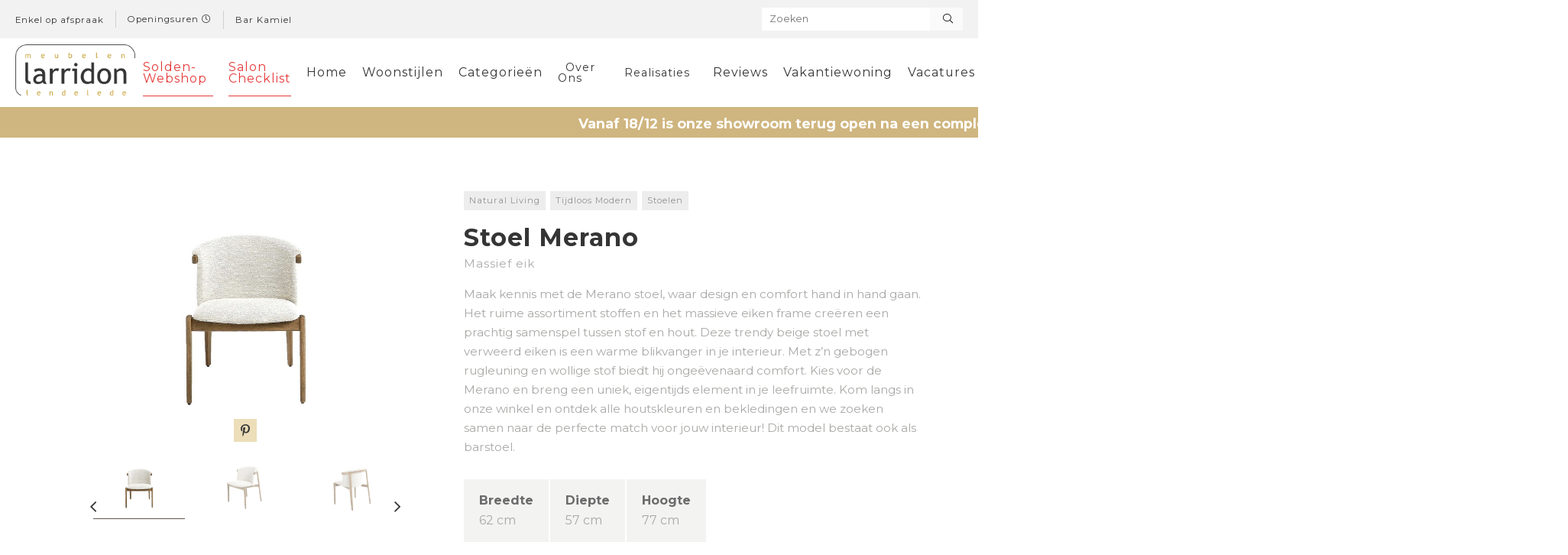

--- FILE ---
content_type: text/html; charset=UTF-8
request_url: https://www.meubelen-larridon.be/product/stoel-merano-2534
body_size: 12769
content:
<!DOCTYPE html PUBLIC "-//W3C//DTD XHTML 1.0 Transitional//EN" "http://www.w3.org/TR/xhtml1/DTD/xhtml1-transitional.dtd">
<html xmlns="http://www.w3.org/1999/xhtml" xmlns:og="http://ogp.me/ns#" xmlns:fb="https://www.facebook.com/2008/fbml" lang="nl-be">
<head>
<title>Moderne stoel Merano Meubelen Larridon</title>
<meta http-equiv="Content-Type" content="text/html; charset=UTF-8"/>
<meta http-equiv="Cache-control" content="no-cache"/>
<meta http-equiv="imagetoolbar" content="no"/>
<meta http-equiv="pragma" content="no-cache"/>
<meta http-equiv="Content-Script-Type" content="text/javascript"/>
<meta http-equiv="Content-Style-Type" content="text/css"/>
<meta http-equiv="Window-Target" content="_top"/>
<meta http-equiv="content-language" content="NL"/>
<meta name="SKYPE_TOOLBAR" content="SKYPE_TOOLBAR_PARSER_COMPATIBLE"/>
<meta name="keywords" content=""/>
<meta name="description" content="Moderne stoel Merano Meubelen Larridon Lendelede materiaal kleur collectie"/>
<meta name="abstract" content=""/>
<meta name="robots" content="index, follow"/>
<meta name="contact" content="info@meubelen-larridon.be"/>
<meta name="distribution" content="global"/>
<meta name="format-detection" content="telephone=no"/>
<meta name="generator" content="Plenso"/>
<meta name="publisher" content="Meubelen Larridon"/>
<meta name="rating" content="general"/>
<meta name="reply-to" content="info@meubelen-larridon.be"/>
<meta name="googlebot" content="noodp"/>
<meta name="slurp" content="noodp"/>
<meta name="msnbot" content="noodp"/>
<meta name="web_author" content="Plenso bvba"/>
<meta name="identifier-url" content="https://www.meubelen-larridon.be"/>
<meta name="linkage" content="https://www.meubelen-larridon.be"/>
<meta name="MSThemeCompatible" content="no"/>
<meta name="revisit-after" content="1 days"/>
<meta name="copyright" content="copyright © 2026 Meubelen Larridon"/>
<meta name="viewport" content="width=device-width, initial-scale=1.0">
<meta name="dc.language" CONTENT="NL"/>
<meta name="dc.source" CONTENT="https://www.meubelen-larridon.be/product/stoel-merano-2534"/>
<meta name="dc.title" CONTENT="Moderne stoel Merano Meubelen Larridon"/>
<meta name="dc.keywords" CONTENT=""/>
<meta name="dc.subject" CONTENT=""/>
<meta name="dc.description" CONTENT="Moderne stoel Merano Meubelen Larridon Lendelede materiaal kleur collectie"/>
<meta property="og:title" content="Stoel Merano- Meubelen Larridon"/>
<meta property="og:type" content="company"/>
<meta property="og:url" content="https://www.meubelen-larridon.be/product/stoel-merano-2534"/>
<meta property="og:image" content="https://storage.googleapis.com/meubelen-larridon-v1/uploads/stoelMeranomassiefeikscandinavischdesign-1699702987_blok.jpg"/>
<meta property="og:site_name" content="Meubelen Larridon"/>
<meta property="og:description" content="Maak kennis met de Merano stoel, waar design en comfort hand in hand gaan. Het ruime assortiment stoffen en het massieve eiken frame cre&euml;ren een prachtig samenspel tussen stof en hout. Deze trendy beige stoel met verweerd eiken is een warme blikvanger in je interieur. Met z’n gebogen rugleuning en wollige stof biedt hij onge&euml;venaard comfort. Kies voor de Merano en breng een uniek, eigentijds element in je leefruimte. Kom langs in onze winkel en ontdek alle houtskleuren en bekledingen en we zoeken samen naar de perfecte match voor jouw interieur! Dit model bestaat ook als barstoel."/>
<meta name="p:domain_verify" content="9f74809b11c7d2e4d0f5c587ce44cd20"/>
<link href="/css/reset.css+index.css,qv==1+responsive.css+jquery-datepicker.css.pagespeed.cc.5UIqz9NDd-.css" rel="stylesheet" type="text/css" media="screen"/>
<link href="/css,_photoswipe.css+css,_default-skin,_default-skin.css+css,_bootstrap.modals.min.css+font-awesome,_all.css.pagespeed.cc.Ob5vyf6pre.css" rel="stylesheet"/>
<link href="/Loctek/loctek.css.pagespeed.ce.IVWefflvD3.css" rel="stylesheet" type="text/css" media="screen"/>
<link rel="stylesheet" type="text/css" href="/css/A.slick.css+slick-theme.css,Mcc.y_hybFr77b.css.pagespeed.cf.OCpdeNxrTq.css"/>
<link rel="stylesheet" type="text/css" href="//cdn.jsdelivr.net/npm/slick-carousel@1.8.1/slick/slick.css"/>
<link rel="apple-touch-icon" sizes="180x180" href="/images/fav/apple-touch-icon.png">
<link rel="icon" type="image/png" sizes="32x32" href="/images/fav/favicon-32x32.png">
<link rel="icon" type="image/png" sizes="16x16" href="/images/fav/favicon-16x16.png">
<link rel="manifest" href="/images/fav/site.webmanifest">
<link rel="mask-icon" href="/images/fav/safari-pinned-tab.svg" color="#5bbad5">
<link rel="shortcut icon" href="/images/fav/favicon.ico">
<meta name="msapplication-TileColor" content="#353535">
<meta name="msapplication-config" content="/images/fav/browserconfig.xml">
<meta name="theme-color" content="#353535">
<link rel="canonical" href="https://www.meubelen-larridon.be/product/stoel-merano-2534"/>
<script type="text/javascript" src="/js/jquery-1.9.1.min.js.pagespeed.jm.roLDJ9nOeu.js"></script>
<script src="/js,_bootstrap.bootbox.min.js+Loctek,_loctek.js+js,_jquery.dotdotdot.min.js.pagespeed.jc.CZHzQE973t.js"></script><script>eval(mod_pagespeed_ZaS38304ZS);</script>
<script>eval(mod_pagespeed_mqIUKnUxFk);</script>
<script>eval(mod_pagespeed_cajPjo3kdp);</script>
<script src="/js/photoswipe.min.js+photoswipe-ui-default.min.js+imagesloaded.pkgd.min.js+slick.min.js.pagespeed.jc.7EzMLFIZni.js"></script><script>eval(mod_pagespeed_4zywTorIkl);</script>
<script>eval(mod_pagespeed_aeqvH8KxSL);</script>
<script>eval(mod_pagespeed_e7p3yiKri5);</script>
<script type="text/javascript" src="//cdn.jsdelivr.net/npm/slick-carousel@1.8.1/slick/slick.min.js"></script>
<script type="text/javascript" src="//code.jquery.com/jquery-1.11.0.min.js"></script>
<script type="text/javascript" src="//code.jquery.com/jquery-migrate-1.2.1.min.js"></script>
<script>eval(mod_pagespeed_s1mKdTeuWx);</script>
<link href="https://fonts.googleapis.com/css?family=Montserrat:400,700" rel="stylesheet">
<script async src="https://shared.mediahuis.be/cxense/cxense.larridon.min.js"></script>
<script>(function(h,o,t,j,a,r){h.hj=h.hj||function(){(h.hj.q=h.hj.q||[]).push(arguments)};h._hjSettings={hjid:1104406,hjsv:6};a=o.getElementsByTagName('head')[0];r=o.createElement('script');r.async=1;r.src=t+h._hjSettings.hjid+j+h._hjSettings.hjsv;a.appendChild(r);})(window,document,'https://static.hotjar.com/c/hotjar-','.js?sv=');</script>
<script>!function(f,b,e,v,n,t,s){if(f.fbq)return;n=f.fbq=function(){n.callMethod?n.callMethod.apply(n,arguments):n.queue.push(arguments)};if(!f._fbq)f._fbq=n;n.push=n;n.loaded=!0;n.version='2.0';n.queue=[];t=b.createElement(e);t.async=!0;t.src=v;s=b.getElementsByTagName(e)[0];s.parentNode.insertBefore(t,s)}(window,document,'script','https://connect.facebook.net/en_US/fbevents.js');fbq('init','900296288812935');fbq('track','PageView');</script>
<noscript><img height="1" width="1" style="display:none" src="https://www.facebook.com/tr?id=900296288812935&ev=PageView&noscript=1"/></noscript>
<script>(function(w,d,s,l,i){w[l]=w[l]||[];w[l].push({'gtm.start':new Date().getTime(),event:'gtm.js'});var f=d.getElementsByTagName(s)[0],j=d.createElement(s),dl=l!='dataLayer'?'&l='+l:'';j.async=true;j.src='https://www.googletagmanager.com/gtm.js?id='+i+dl;f.parentNode.insertBefore(j,f);})(window,document,'script','dataLayer','GTM-MGPFGZJ');</script>
</head>
<body>
<noscript><iframe src="https://www.googletagmanager.com/ns.html?id=GTM-MGPFGZJ" height="0" width="0" style="display:none;visibility:hidden"></iframe></noscript>
<div class="topper">
<div class="innertopper">
<p style="color: #353535;">
<span style="padding-top: 2px;">
Enkel op afspraak
</span>
<a href="/contact#openingsuren">Openingsuren <i class="fal fa-clock"></i></a>
<span style="padding-top: 2px;">
<a href="/barkamiel">Bar Kamiel</a>
</span>
</p>
<div class="search_field">
<i class="fal fa-exclamation-triangle curtainbtn"></i>
<form class="search_form" method="get">
<input placeholder="Zoeken" type="search" name="vraag"/>
<button><i class="fal fa-search"></i></button>
</form>
</div>
<div class="responsive_search">
<i class="fal fa-search"></i>
</div>
</div>
</div>
<div class="menuoverlay"></div>
<div class="res-nav">
<nav>
<div class="top_res_nav">
<div class="flx">
<a class="winkelmandres mobilewinkelmand" href="/winkelmandje">
<i class="fal fa-shopping-cart" aria-hidden="true"></i>
<span>
</span>
</a>
<a href="/verlanglijstje" class="verlanglijstres">
<i class="fal fa-heart"></i>
</a>
<a class="nieuw_header_res" href="/nieuwe-producten">
<img src="/images/outlet_days_res.png" alt="">
</a>
</div>
<img src="/images/close.png" class="closebtn" alt="Close"/>
<div class="search_field_responsive">
<form class="search_form" method="get">
<input placeholder="Zoeken" type="search" name="vraag"/>
<button><i class="fal fa-search"></i></button>
</form>
</div>
</div>
<div class="navitem" style="display: none;">
<a href="https://www.5dolledagenlarridon.be/">5 Dolle Dagen</a>
</div>
<div class="navitem" style="display: none;">
<a href="/solden">Solden</a>
</div>
<div class="navitem" style="">
<a href="/actie-webshop">Solden-Webshop</a>
</div>
<div class="navitem">
<a href="/images/salon_checklist.pdf" target="_blank">Salon Checklist</a>
</div>
<div class="navitem">
<a href="/images/salon_checklist.pdf" target="_blank">Salon Checklist</a>
</div>
<div class="navitem">
<a href="/home">Home</a>
</div>
<div class="navitem">
<div>
<a href="/woonstijlen">Woonstijlen</a>
<img src="/images/arrowdown.png" alt="Down"/>
</div>
<ul>
<li><a href="/woonstijlen/cosy-modern-16">- Cosy modern</a></li>
<li><a href="/woonstijlen/industrieel-4">- Industrieel</a></li>
<li><a href="/woonstijlen/strak-landelijk-8">- Strak Landelijk</a></li>
<li><a href="/woonstijlen/natural-living-5">- Natural Living</a></li>
<li><a href="/woonstijlen/relaxen-in-stijl-12">- Relaxen in stijl</a></li>
<li><a href="/woonstijlen/italian-design-11">- Italian Design</a></li>
<li><a href="/woonstijlen/hedendaags-klassiek-3">- Hedendaags Klassiek</a></li>
<li><a href="/woonstijlen/tijdloos-modern-9">- Tijdloos Modern</a></li>
<li><a href="/woonstijlen/brut-landelijk-1">- Brut Landelijk</a></li>
<li><a href="/woonstijlen/slapen-14">- Slapen</a></li>
<li><a href="/woonstijlen/larridon-home-13">- Larridon Home</a></li>
</ul>
</div>
<div class="navitem">
<a href="/categorieen">Categorieën</a>
</div>
<div class="navitem">
<div>
<a>Over Ons</a>
<img src="/images/arrowdown.png" alt="Down"/>
</div>
<ul>
<li><a href="/over-ons">- Over Ons</a></li>
<li><a href="/historie">- Historie</a></li>
<li><a href="/blog">- Blog</a></li>
</ul>
</div>
<div class="navitem">
<div>
<a>Realisaties</a>
<img src="/images/arrowdown.png" alt="Down"/>
</div>
<ul>
<li><a href="/realisaties">- Realisaties</a></li>
<li><a href="/makeover">- Makeover</a></li>
</ul>
</div>
<div class="navitem">
<a href="/reviews">Reviews</a>
</div>
<div class="navitem">
<a href="/vakantiewoning">Vakantiewoning</a>
</div>
<div class="navitem">
<a href="/vacatures">Vacatures</a>
</div>
<div class="navitem">
<a href="/contact">Contact</a>
</div>
</nav>
</div>
<header class="navigation">
<div class="innernavigation">
<a href="/home" class="logo"><img src="/images/logo_or.png" alt="Meubelen Larridon"></a>
<nav>
<a style="color: #e53a3a;border-bottom: 1px solid #e53a3a;" href="/actie-webshop">Solden-Webshop</a>
<a style="color: #e53a3a;border-bottom: 1px solid #e53a3a;" href="/images/salon_checklist.pdf" target="_blank">Salon Checklist</a>
<a href="/home">Home</a>
<a href="/woonstijlen">Woonstijlen</a>
<a href="/categorieen">Categorieën</a>
<div class="dropdown_menu">
<a href="/over-ons">Over Ons</a>
<div>
<a href="/over-ons">Over Ons</a>
<a href="/historie">Historie</a>
<a href="/blog">Blog</a>
</div>
</div>
<div class="dropdown_menu">
<a href="/realisaties">Realisaties</a>
<div>
<a href="/realisaties">Realisaties</a>
<a href="/makeover">Makeover</a>
</div>
</div>
<a href="/reviews">Reviews</a>
<a href="/vakantiewoning">Vakantiewoning</a>
<a href="/vacatures">Vacatures</a>
<a href="/contact">Contact</a>
<a class="verlanglijstbtn  winkelmand" href="/winkelmandje">
<i class="fal fa-shopping-basket" aria-hidden="true"></i>
</a>
<a class="verlanglijstbtn verlang" href="/verlanglijstje">
<span class="cartcounter" style="display:none">
<p>0</p>
</span>
<i class="fal fa-heart" aria-hidden="true"></i>
</a>
<a href="/nieuwe-producten" class="nieuw_header">
</a>
</nav>
<div class="resShow">
<a href="/actie-webshop" class="resButton">Solden-Webshop</a>
<img class="menubtn" src="/images/menubtn.png" alt="MENU"/>
</div>
</div>
</header>
<div class="send_via_mail">
<form method="post" class="send_via_mail_form" id="sendtofriend" action="stopspammingme">
<img class="sendmailclose" src="/images/close.png" alt="">
<h2>Producten delen met vrienden?</h2>
<p>Geef hier het e-mail adres in van de personen waarmee je dit product wil delen.</p>
<div id="NaamSendMail">
<label for="submcos_Naar">Naar wie wil je dit product versturen?</label>
<input type="text" placeholder="E-mail adres ingeven" id="Naar" name="submcos_Naar"/>
</div>
<div id="NaamSendMail">
<label for="submcos_Van">Uw e-mail adres</label>
<input type="text" placeholder="E-mail adres ingeven" id="Van" name="submcos_Van"/>
</div>
<textarea placeholder="Bericht" id="Bericht" name="submcos_Bericht"></textarea>
<div style="clear:left"></div>
<div id="PL_privacy">
<label class="privcnt">
Ik ga akkoord met het &nbsp; <a target="blank" href="/gdpr#privacy">privacy statement</a>
<input type="checkbox" onchange="checkprivacy2()" name="privacy" id="privacy2">
<span class="checkmark"></span>
</label>
</div>
<input disabled id="subm2" name="submcos" type="submit" value="Verzenden"/>
<script type="text/javascript" src="/js/jquery-datepicker.min.js.pagespeed.jm.mw_IOnzUUR.js"></script>
<script>$('#Submit').click(function(){if($('#privacy').is(':checked')){}else{$('.notchecked').css('display','block');setTimeout(function(){$('.notchecked').css('display','none');},5000);}});$('#Datum').datepicker();function pickfile(el){$(el).prev().val($(el).val());}</script>
<style>#PL_privacy{margin-top:0!important}.checkmark{background-color:silver!important}</style>
<script>function checkprivacy2(){if($('#privacy2').is(':checked')){$('.formuliercheck').css('display','none');$("#subm2").prop('disabled',false);}else{$('.formuliercheck').css('display','block');$("#subm2").prop('disabled',true);}}</script>
</form>
</div>
<p class="algemeneinfo" style="display: none;"><i class="fal fa-check-circle" aria-hidden="true"></i><span></span></p>
<div class="banner_dolledagen" style="height: 40px;padding: 0;padding-top: 2px;align-items: center;background-color: #cfb57f;color: white;">
<p style="display: flex;justify-content: flex-start;align-items: center;">
Vanaf 18/12 is onze showroom terug open na een complete make-over.
Check ook onze vernieuwde openingsuren.
</p>
</div>
<div class="product_wrapper">
<div class="mainprodinfo_res resdevider"></div>
<section class="product_top">
<div class="product_top_left">
<div class="mainprodinfo mainprodinfo_res">
<h1>Stoel Merano</h1>
<h2>Massief eik</h2>
</div>
<div class="container">
<img id="expandedImg" title="Stoel Merano" src="https://storage.googleapis.com/meubelen-larridon-v1/uploads/Houtenstoelbleekstoffenzitvlak-1697900196_lig.jpg?1767116429" data-img="0" onclick="initswipe(this)" data-index="0" alt=""/>
<a class="bttnpin bttntt btn0" data-pin-do="buttonPin" href="https://www.pinterest.com/pin/create/button/?url=https://storage.googleapis.com/meubelen-larridon-v1/uploads/Houtenstoelbleekstoffenzitvlak-1697900196_lig.jpg&media=https://storage.googleapis.com/meubelen-larridon-v1/uploads/Houtenstoelbleekstoffenzitvlak-1697900196_lig.jpg" data-pin-custom="true">
<i class="fab fa-pinterest-p" aria-hidden="true"></i>
</a>
<a class="bttnpin bttntt btn1" data-pin-do="buttonPin" href="https://www.pinterest.com/pin/create/button/?url=https://storage.googleapis.com/meubelen-larridon-v1/uploads/Stoeleikenhoutenkaderblekestoffenbekleding-1697900200_lig.jpg&media=https://storage.googleapis.com/meubelen-larridon-v1/uploads/Stoeleikenhoutenkaderblekestoffenbekleding-1697900200_lig.jpg" data-pin-custom="true">
<i class="fab fa-pinterest-p" aria-hidden="true"></i>
</a>
<a class="bttnpin bttntt btn2" data-pin-do="buttonPin" href="https://www.pinterest.com/pin/create/button/?url=https://storage.googleapis.com/meubelen-larridon-v1/uploads/Stoffenzitvlakbleekhoutenkader-1697900204_lig.jpg&media=https://storage.googleapis.com/meubelen-larridon-v1/uploads/Stoffenzitvlakbleekhoutenkader-1697900204_lig.jpg" data-pin-custom="true">
<i class="fab fa-pinterest-p" aria-hidden="true"></i>
</a>
<a class="bttnpin bttntt btn3" data-pin-do="buttonPin" href="https://www.pinterest.com/pin/create/button/?url=https://storage.googleapis.com/meubelen-larridon-v1/uploads/Eikenstoelstof-1697900207_lig.jpg&media=https://storage.googleapis.com/meubelen-larridon-v1/uploads/Eikenstoelstof-1697900207_lig.jpg" data-pin-custom="true">
<i class="fab fa-pinterest-p" aria-hidden="true"></i>
</a>
<a class="bttnpin bttntt btn4" data-pin-do="buttonPin" href="https://www.pinterest.com/pin/create/button/?url=https://storage.googleapis.com/meubelen-larridon-v1/uploads/Stoeleikenhoutcombinatiestof-1697900209_lig.jpg&media=https://storage.googleapis.com/meubelen-larridon-v1/uploads/Stoeleikenhoutcombinatiestof-1697900209_lig.jpg" data-pin-custom="true">
<i class="fab fa-pinterest-p" aria-hidden="true"></i>
</a>
<a class="bttnpin bttntt btn5" data-pin-do="buttonPin" href="https://www.pinterest.com/pin/create/button/?url=https://storage.googleapis.com/meubelen-larridon-v1/uploads/Houtenstoelstoffenzitting-1698498021_lig.jpg&media=https://storage.googleapis.com/meubelen-larridon-v1/uploads/Houtenstoelstoffenzitting-1698498021_lig.jpg" data-pin-custom="true">
<i class="fab fa-pinterest-p" aria-hidden="true"></i>
</a>
</div>
<div class="product_thumbs">
<div class="product_thumb">
<img alt="" class="active_thumb" data-tt="0" src="https://storage.googleapis.com/meubelen-larridon-v1/uploads/Houtenstoelbleekstoffenzitvlak-1697900196_lig.jpg?1767116429" data="0" style="width:100%" onclick="myFunction(this);">
</div>
<div class="product_thumb">
<img alt="" data-tt="1" src="https://storage.googleapis.com/meubelen-larridon-v1/uploads/Stoeleikenhoutenkaderblekestoffenbekleding-1697900200_lig.jpg?1767116429" data="" style="width:100%" onclick="myFunction(this);">
</div>
<div class="product_thumb">
<img alt="" data-tt="2" src="https://storage.googleapis.com/meubelen-larridon-v1/uploads/Stoffenzitvlakbleekhoutenkader-1697900204_lig.jpg?1767116429" data="" style="width:100%" onclick="myFunction(this);">
</div>
<div class="product_thumb">
<img alt="" data-tt="3" src="https://storage.googleapis.com/meubelen-larridon-v1/uploads/Eikenstoelstof-1697900207_lig.jpg?1767116429" data="" style="width:100%" onclick="myFunction(this);">
</div>
<div class="product_thumb">
<img alt="" data-tt="4" src="https://storage.googleapis.com/meubelen-larridon-v1/uploads/Stoeleikenhoutcombinatiestof-1697900209_lig.jpg?1767116429" data="" style="width:100%" onclick="myFunction(this);">
</div>
<div class="product_thumb">
<img alt="" data-tt="5" src="https://storage.googleapis.com/meubelen-larridon-v1/uploads/Houtenstoelstoffenzitting-1698498021_lig.jpg?1767116429" data="" style="width:100%" onclick="myFunction(this);">
</div>
</div>
</div>
<div class="product_top_right">
<div class="mainprodinfo mainprodinfo_desk">
<div class="tags">
<a class="backto" href="/woonstijlen/natural-living-5">
Natural Living
</a>
<a class="backto" href="/woonstijlen/tijdloos-modern-9">
Tijdloos Modern
</a>
<a class="backto" href="/categorieen/stoelen-13">Stoelen</a>
</div>
<div class="titleprod">
<h1>
Stoel Merano
</h1>
</div>
<h2>Massief eik</h2>
<p>Maak kennis met de Merano stoel, waar design en comfort hand in hand gaan. Het ruime assortiment stoffen en het massieve eiken frame cre&euml;ren een prachtig samenspel tussen stof en hout. Deze trendy beige stoel met verweerd eiken is een warme blikvanger in je interieur. Met z’n gebogen rugleuning en wollige stof biedt hij onge&euml;venaard comfort. Kies voor de Merano en breng een uniek, eigentijds element in je leefruimte. Kom langs in onze winkel en ontdek alle houtskleuren en bekledingen en we zoeken samen naar de perfecte match voor jouw interieur! Dit model bestaat ook als barstoel.</p>
</div>
<p style="display: none;"></p>
<div class="product_gegevens">
<div>
<span>Breedte</span>
62 cm
</div>
<div>
<span>Diepte</span>
57 cm
</div>
<div>
<span>Hoogte</span>
77 cm
</div>
</div>
<div class="product_prijs">
<div style="padding: 20px;">
<span>Verkoopprijs</span>
<div>€ 495,00</div>
</div>
<section class="product_aantal">
</section>
</div>
<div class="btns">
<div class="product_button" style="width: 48%;">
<a style="background-color: #353535;color: white;cursor: pointer;" onclick="addToFavorites(2534)">
<i class="fal fa-heart" aria-hidden="true"></i>&nbsp; Verlanglijstje
</a>
</div>
<div class="product_button" style="width: 48%;background-color: #434343;">
<a class="showForm">Meer info</a>
</div>
</div>
<div class="product_socials">
<a data-type="log_event" data-event="social_click" data-network="facebook" data-href='https://www.facebook.com/sharer/sharer.php?u=www.meubelen-larridon.be/product/stoel-merano-2534' onclick="window.open('https://www.facebook.com/sharer/sharer.php?u='+encodeURIComponent(location.href), 'facebook-share-dialog', 'width=626,height=436')"><i class="fab fa-facebook-f" aria-hidden="true"></i></a>
<a class="sendviamailclick"><i class="fal fa-envelope" aria-hidden="true"></i></a>
<a data-type="log_event" data-event="social_click" data-network="twitter" href='https://twitter.com/home?status=http%3A//www.meubelen-larridon.be/product/stoel-merano-2534' target="_blank"><i class="fab fa-twitter" aria-hidden="true"></i></a>
</div>
</div>
</section>
</div>
<div class="prod_form" style="background-color: #ECDEB8;padding: 30px 0;margin-top: 20px;">
<form method="post" class="productform contact_form" id="contactform" action="stopspammingme">
<div id="NaamInput" style="display: none;">
<input value="Een vraag over het product met volgende url: https://www.meubelen-larridon.be/product/stoel-merano-2534" type="text" id="Onderwerp" name="submcon_Onderwerp"/>
</div>
<div id="NaamInput">
<label class="control-label" for="Naam">Naam & Voornaam</label>
<input type="text" id="Naam" name="submcon_Naam"/>
</div>
<div id="EmailInput">
<label class="control-label" for="Email">E-mail</label>
<input type="text" id="Email" name="submcon_Email"/>
</div>
<textarea placeholder="Typ hier uw vraag" id="Bericht" name="submcon_Bericht"></textarea>
<div style="clear:left"></div>
<div id="PL_privacy">
<label class="privcnt">
Ik ga akkoord met de &nbsp; <a target="blank" href="/gdpr#privacyverklaring">privacy statement</a>
<input type="checkbox" onchange="checkprivacy()" name="privacy" id="privacy">
<span class="checkmark"></span>
</label>
</div>
<div id="Submit">
<div class="notchecked">
Om het formulier te verzenden, moet u eerst akkoord gaan met de privacy statement.
<img src="/images/arrow.png" alt="">
</div>
<div class="formuliercheck"></div>
<input disabled id="subm" name="submcon" type="submit" value="Verzenden"/>
</div>
<script type="text/javascript" src="/js/jquery-datepicker.min.js.pagespeed.jm.mw_IOnzUUR.js"></script>
<script>$('#Submit').click(function(){if($('#privacy').is(':checked')){}else{$('.notchecked').css('display','block');setTimeout(function(){$('.notchecked').css('display','none');},5000);}});$('#Datum').datepicker();function pickfile(el){$(el).prev().val($(el).val());}</script>
<script>function checkprivacy(){if($('#privacy').is(':checked')){$('.formuliercheck').css('display','none');$("#subm").prop('disabled',false);}else{$('.formuliercheck').css('display','block');$("#subm").prop('disabled',true);}}</script>
<style>#PL_privacy{margin-top:10px;display:flex;align-items:center}.privcnt{display:block;position:relative;padding-left:35px;margin-bottom:12px;cursor:pointer;font-size:.8em!important;-webkit-user-select:none;-moz-user-select:none;-ms-user-select:none;user-select:none;display:flex;-ms-align-items:center;align-items:center;height:20px;color:#a3a3a3!important}.privcnt input{position:absolute;opacity:0;cursor:pointer}.privcnt a{height:100%;display:flex;-ms-align-items:center;align-items:center;color:#000;font-weight:700;color:#353535;position:relative;z-index:10}.checkmark{position:absolute;top:0;left:0;height:20px;width:20px;background-color:#b8aa85}.privcnt:hover input ~ .checkmark {background-color:#beb396}.privcnt input:checked ~ .checkmark {background-color:#9a8d68}.checkmark:after{content:"";position:absolute;display:none}.privcnt input:checked ~ .checkmark:after {display:block}.privcnt .checkmark:after{left:6px;top:2px;width:5px;height:10px;border:solid #fff;border-width:0 3px 3px 0;-webkit-transform:rotate(45deg);-ms-transform:rotate(45deg);transform:rotate(45deg)}</style>
</form>
</div>
<div style="background-color: #F3F3F2;padding: 50px 0;margin-top: 20px;position: relative;">
<img class="scroll_product" src="/images/scroll_product.png" alt="">
<section class="specs">
<div class="innerspecs">
<div class="specs_size" sfeerzet">
<div class="sfeerfoto">
<div class="showBig" onclick="initswipe(this)" data-index="6">
<i class="fal fa-search-plus" aria-hidden="true"></i>
</div>
<img style="width: 100%;" src="https://storage.googleapis.com/meubelen-larridon-v1/uploads/stoelMeranomassiefeikscandinavischdesign-1699702987_blok.jpg?1767116429" onclick="initswipe(this)" data-index="6" alt="massief eiken stoel met witte stof, Scandinavisch design">
<a style="transform: translateX(0);left: 10px;top: 10px;" class="bttnpin" data-pin-do="buttonPin" href="https://www.pinterest.com/pin/create/button/?url=https://storage.googleapis.com/meubelen-larridon-v1/uploads/stoelMeranomassiefeikscandinavischdesign-1699702987_blok.jpg&media=https://storage.googleapis.com/meubelen-larridon-v1/uploads/stoelMeranomassiefeikscandinavischdesign-1699702987_blok.jpg" data-pin-custom="true">
<i class="fab fa-pinterest-p" aria-hidden="true"></i>
</a>
</div>
</div>
<div class="specs_gegevens" style="flex-wrap: wrap;">
<div class="specs_left">
<h3>Specificaties</h3>
<h2 class="pp"><i class="fal fa-check"></i>Ruim assortiment stoffen</h2>
<h2 class="pp"><i class="fal fa-check"></i>Ruim assortiment leders</h2>
<h2 class="pp"><i class="fal fa-check"></i>Verschillende houtskleuren</h2>
</div>
<p style="width: 100%;padding-top: 10px;font-size: .95em;">In onze winkel helpen wij je graag met de juiste selectie op maat van jouw woning.</p>
</div>
<style>.pp{padding-left:30px;line-height:150%;letter-spacing:0!important;font-family:Oxygen,sans-serif!important;font-size:1em!important;position:relative;margin-bottom:15px!important}.pp i{position:absolute;left:0;top:4px}</style>
</div>
</section>
</div>
<div id="tt"></div>
<h2 class="tussentitel">Andere producten uit deze collectie</h2>
<section class="products collectieslider">
<article class="product" data-id='16'>
<img class="product_img" src="https://storage.googleapis.com/meubelen-larridon-v1/uploads/Loungezetelmetzachtestofinbeigeenframeindonkereikenhout-1734783522_vier.png" alt="">
<div class="product_info">
<h2>Loungezetel Merano</h2>
<h3>massief eik + stof</h3>
<button>
Bekijken
</button>
</div>
<a class="prodcol_link" data-list="collectie" href="/product/loungezetel-merano-2793"></a>
</article>
</section>
<script>$('.prodcol_link').click(function(event){event.preventDefault();let location=$(this).attr('href');let list=$(this).data("list");$.get('/setSession.php?list='+list+'&action=set',function(data){console.log(data);window.location.href=location;});});</script>
<h2 class="tussentitel">Andere
<span style="text-transform: lowercase;">
Stoelen
</span>
binnen
<span style="text-transform: lowercase;">Natural Living</span>
</h2>
<section class="products collectieslider" style="margin-bottom: 50px;">
<article class="product stijl5" data-id='13'>
<img class="product_img" src="https://storage.googleapis.com/meubelen-larridon-v1/uploads/Minimalistischestoeluitnatureleikenhoutengrijzestoffenzitting-1764431963_vier.jpg?1768470841" style="max-width: 70%;" alt="Stoel Blake">
<div class="product_info">
<h2>Stoel Blake</h2>
<h3>massief eik + stof</h3>
<button>
Bekijken
</button>
</div>
<a class="prod_link" data-list="stijl" href="/product/stoel-blake-2975"></a>
</article>
<article class="product stijl5" data-id='13'>
<img class="product_img" src="https://storage.googleapis.com/meubelen-larridon-v1/uploads/Stoelmetopeneikenframeennaturelestoffenbekleding-1766219511_vier.jpg?1768470841" style="max-width: 70%;" alt="Stoel Miro">
<div class="product_info">
<h2>Stoel Miro</h2>
<h3>massief eik + stof</h3>
<button>
Bekijken
</button>
</div>
<a class="prod_link" data-list="stijl" href="/product/stoel-miro-2978"></a>
</article>
<article class="product stijl5" data-id='13'>
<img class="product_img" src="https://storage.googleapis.com/meubelen-larridon-v1/uploads/Eikenstoelstoffenzitvlak-1677326771_vier.jpg?1768470841" style="max-width: 70%;" alt="Stoel SM52">
<div class="product_info">
<h2>Stoel SM52</h2>
<h3>Massief eik</h3>
<button>
Bekijken
</button>
</div>
<a class="prod_link" data-list="stijl" href="/product/stoel-sm52-2292"></a>
</article>
<article class="product stijl5" data-id='13'>
<img class="product_img" src="https://storage.googleapis.com/meubelen-larridon-v1/uploads/Eikenhoutenkruk-1677328046_vier.jpg?1768470841" style="max-width: 70%;" alt="Kruk SM840">
<div class="product_info">
<h2>Kruk SM840</h2>
<h3>Massief eik</h3>
<button>
Bekijken
</button>
</div>
<a class="prod_link" data-list="stijl" href="/product/kruk-sm840-2293"></a>
</article>
<article class="product stijl5" data-id='13'>
<img class="product_img" src="https://storage.googleapis.com/meubelen-larridon-v1/uploads/Armstoeleikenhoutstoffenzitvlak-1686392441_vier.jpg?1768470841" style="max-width: 70%;" alt="Stoel SM825">
<div class="product_info">
<h2>Stoel SM825</h2>
<h3>Massief eik naturel</h3>
<button>
Bekijken
</button>
</div>
<a class="prod_link" data-list="stijl" href="/product/stoel-sm825-2420"></a>
</article>
<article class="product stijl5 stijl9" data-id='13'>
<img class="product_img" src="https://storage.googleapis.com/meubelen-larridon-v1/uploads/Zitbankjeinbeigemetaalmetstoffenzitting-1712409668_vier.jpg?1768470841" style="max-width: 70%;" alt="Zitbank Skola">
<div class="product_info">
<h2>Zitbank Skola</h2>
<h3></h3>
<button>
Bekijken
</button>
</div>
<a class="prod_link" data-list="stijl" href="/product/zitbank-skola-2658"></a>
</article>
<article class="product stijl5 stijl16" data-id='13'>
<img class="product_img" src="https://storage.googleapis.com/meubelen-larridon-v1/uploads/8714713199617_FRONT_1-1753191340_vier.jpg?1768470841" style="max-width: 70%;" alt="Stoel Noble">
<div class="product_info">
<h2>Stoel Noble</h2>
<h3>Stof kleur zand</h3>
<button>
Bekijken
</button>
</div>
<a class="prod_link" data-list="stijl" href="/product/stoel-noble-2748"></a>
</article>
<article class="product stijl5" data-id='13'>
<img class="product_img" src="https://storage.googleapis.com/meubelen-larridon-v1/uploads/96174_90-1731684406_vier.jpg?1768470841" style="max-width: 70%;" alt="Stoel Mika">
<div class="product_info">
<h2>Stoel Mika</h2>
<h3>Stof beige + poten eik</h3>
<button>
Bekijken
</button>
</div>
<a class="prod_link" data-list="stijl" href="/product/stoel-mika-2754"></a>
</article>
<article class="product stijl5" data-id='13'>
<img class="product_img" src="https://storage.googleapis.com/meubelen-larridon-v1/uploads/SfeervollestoelMonika-1749896940_vier.jpg?1768470841" style="max-width: 70%;" alt="Stoel Monika">
<div class="product_info">
<h2>Stoel Monika</h2>
<h3>Stof beige + massief eik</h3>
<button>
Bekijken
</button>
</div>
<a class="prod_link" data-list="stijl" href="/product/stoel-monika-2849"></a>
</article>
<article class="product stijl5 stijl8" data-id='13'>
<img class="product_img" src="https://storage.googleapis.com/meubelen-larridon-v1/uploads/Gestoffeerdestofmetopeninginneutraalkleureneikenpoten-1743267312_vier.png?1768470841" style="max-width: 70%;" alt="Stoel Vica">
<div class="product_info">
<h2>Stoel Vica</h2>
<h3>Stof beige</h3>
<button>
Bekijken
</button>
</div>
<a class="prod_link" data-list="stijl" href="/product/stoel-vica-2858"></a>
</article>
<article class="product stijl4 stijl5" data-id='13'>
<img class="product_img" src="https://storage.googleapis.com/meubelen-larridon-v1/uploads/Stoelstoflichtgrijsmathildevoor-1713012520_vier.jpg?1768470841" style="max-width: 70%;" alt="Stoel Mathilde (set van 6)">
<div class="product_info">
<h2>Stoel Mathilde (set van 6)</h2>
<h3>stof licht grijs</h3>
<button>
Bekijken
</button>
</div>
<a class="prod_link" data-list="stijl" href="/product/stoel-mathilde-set-van-6-771"></a>
</article>
<article class="product stijl5" data-id='13'>
<img class="product_img" src="https://storage.googleapis.com/meubelen-larridon-v1/uploads/houtenstoelvincentsheppardinnaturelleeikmetcognaczitting-1610113250_vier.jpg?1768470841" style="max-width: 70%;" alt="Stoel Teo">
<div class="product_info">
<h2>Stoel Teo</h2>
<h3>massief eik</h3>
<button>
Bekijken
</button>
</div>
<a class="prod_link" data-list="stijl" href="/product/stoel-teo-1305"></a>
</article>
<article class="product stijl5" data-id='13'>
<img class="product_img" src="https://storage.googleapis.com/meubelen-larridon-v1/uploads/stoeltogostofbeigehotenpootjes-1647788505_vier.jpg?1768470841" style="max-width: 70%;" alt="Stoel Toro">
<div class="product_info">
<h2>Stoel Toro</h2>
<h3>stof beige</h3>
<button>
Bekijken
</button>
</div>
<a class="prod_link" data-list="stijl" href="/product/stoel-toro-1936"></a>
</article>
</section>
<style>.slick-cloned:last-child{display:none}</style>
<script>var _0x4a2b3b=_0xd289;function _0xd289(_0x5c543f,_0x40c784){var _0xfd80aa=_0xfd80();return _0xd289=function(_0xd289df,_0x2d0516){_0xd289df=_0xd289df-0xff;var _0x96abb7=_0xfd80aa[_0xd289df];return _0x96abb7;},_0xd289(_0x5c543f,_0x40c784);}function _0xfd80(){var _0x1eae34=['12LbAuSs','66wXbahm','19dvnCmn','76092GNjtFm','contactform','7603805UqcCvi','sendtofriend','162735mARgve','7443ZJrVjU','getElementById','411128RyYJCm','2740QMRvvp','12IJxFOY','4096ACKMjW','action','5614LjKqLH'];_0xfd80=function(){return _0x1eae34;};return _0xfd80();}(function(_0x4c4a20,_0x59b5b7){var _0x520146=_0xd289,_0x5ba84f=_0x4c4a20();while(!![]){try{var _0x26bb03=parseInt(_0x520146(0x106))/0x1+-parseInt(_0x520146(0x104))/0x2*(parseInt(_0x520146(0x107))/0x3)+parseInt(_0x520146(0x10e))/0x4+parseInt(_0x520146(0x10b))/0x5*(parseInt(_0x520146(0x105))/0x6)+-parseInt(_0x520146(0x103))/0x7*(-parseInt(_0x520146(0x101))/0x8)+-parseInt(_0x520146(0x10c))/0x9*(-parseInt(_0x520146(0xff))/0xa)+parseInt(_0x520146(0x109))/0xb*(-parseInt(_0x520146(0x100))/0xc);if(_0x26bb03===_0x59b5b7)break;else _0x5ba84f['push'](_0x5ba84f['shift']());}catch(_0xfea562){_0x5ba84f['push'](_0x5ba84f['shift']());}}}(_0xfd80,0x3e289),document[_0x4a2b3b(0x10d)](_0x4a2b3b(0x10a))[_0x4a2b3b(0x102)]='',document[_0x4a2b3b(0x10d)](_0x4a2b3b(0x108))[_0x4a2b3b(0x102)]='');const value=495.00;const valueExcTax=409.09;const currency='EUR';const items=[{item_id:"SN000072615",item_name:"Stoel Merano",price:valueExcTax,quantity:1,item_category:"Stoelen",is_discounted:false}];const ecommerce={currency:currency,value:valueExcTax,items:items};dataLayer.push({event:"view_item",ecommerce:ecommerce});function addToCart(id,prod){addToWinkelmand(id,prod);}$('.prod_link').click(function(event){event.preventDefault();let location=$(this).attr('href');let list=$(this).data("list");$.get('/setSession.php?list='+list+'&action=set',function(data){console.log(data);window.location.href=location;});});$(".pakket").click(function(){$('.pakketProds').toggleClass('pakket-hide');});$(".scroll_product").click(function(){$('html, body').animate({scrollTop:$(".specs").offset().top-220},1000);});$('.sendviamailclick').click(function(){$('.send_via_mail').toggleClass('show_send_via_mail');document.getElementsByTagName("BODY")[0].classList.toggle("menu-block");document.getElementsByTagName("HTML")[0].classList.toggle("menu-block");});$('.sendmailclose').click(function(){$('.send_via_mail').toggleClass('show_send_via_mail');document.getElementsByTagName("BODY")[0].classList.toggle("menu-block");document.getElementsByTagName("HTML")[0].classList.toggle("menu-block");});let Naam="Stoel Merano";let Link="/product/stoel-merano-2534";$('.bttntt').hide();$('.btn0').show();$("#verkoop_info").on("mouseenter mouseleave",function(){$(".verkoop_info_tekst").toggleClass('showthisinfo');});$('.prod_form').hide();$('.showForm').click(function(){if($('.prod_form').is(":visible")){$('.prod_form').slideUp();}else{$('.prod_form').slideDown();$('html, body').animate({scrollTop:$('.prod_form').offset().top-100},'slow');}});setTimeout(function(){$('.algemeneinfo').css('top','-70px');$('.algemeneinfo').css('opacity','0');},3000);function addToFavorites(id){$.get('/setList.php?id='+id+'&action=add',function(data){location.reload();});}function removeFromFavorites(id){$.get('/setList.php?id='+id+'&action=remove',function(data){location.reload();});}function myFunction(imgs){var expandImg=document.getElementById("expandedImg");expandImg.src=imgs.src;expandImg.dataset.index=imgs.getAttribute('data-tt');$('.bttntt').hide();$('.btn'+imgs.getAttribute('data-tt')).show();$(".product_thumb img").removeClass("active_thumb");$(imgs).addClass("active_thumb");expandImg.parentElement.style.display="block";}$(document).ready(function(){$('.product_thumbs').slick({dots:false,infinite:true,arrows:true,slidesToShow:3,slidesToScroll:1,prevArrow:'<button type="button" class="slick-prev"><i class="fal fa-angle-left"></i></button>',nextArrow:'<button type="button" class="slick-next"><i class="fal fa-angle-right"></i></button>',responsive:[{breakpoint:1200,settings:{slidesToShow:2,slidesToScroll:1,}},{breakpoint:950,settings:{vertical:true,verticalSwiping:true,slidesToShow:2,slidesToScroll:1,arrows:false,dots:true}},{breakpoint:710,settings:{vertical:false,verticalSwiping:false,slidesToShow:2,slidesToScroll:1,arrows:true,dots:false}}]});$('.collectieslider').slick({dots:false,infinite:true,arrows:true,swipeToSlide:true,slidesToShow:4,slidesToScroll:1,prevArrow:'<button type="button" class="slick-prev"><i class="fal fa-angle-left"></i></button>',nextArrow:'<button type="button" class="slick-next"><i class="fal fa-angle-right"></i></button>',responsive:[{breakpoint:1100,settings:{slidesToShow:3,slidesToScroll:1}},{breakpoint:880,settings:{slidesToShow:2,slidesToScroll:1}},{breakpoint:480,settings:{slidesToShow:1,slidesToScroll:1}}]});});$('.quantity').each(function(){var spinner=$(this),input=spinner.find('input[type="number"]'),btnUp=spinner.find('.quantity-up'),btnDown=spinner.find('.quantity-down'),min=input.attr('min'),max=input.attr('max');btnUp.click(function(){var oldValue=parseFloat(input.val());if(oldValue>=max){var newVal=oldValue;}else{var newVal=oldValue+1;}spinner.find("input").val(newVal);spinner.find("input").trigger("change");});btnDown.click(function(){var oldValue=parseFloat(input.val());if(oldValue<=min){var newVal=oldValue;}else{var newVal=oldValue-1;}spinner.find("input").val(newVal);spinner.find("input").trigger("change");});});function initswipe(elem){let index=parseInt(elem.getAttribute('data-index'));let pswpElement=document.querySelectorAll('.pswp')[0];let options={index:index};let items=[{src:'https://storage.googleapis.com/meubelen-larridon-v1/uploads/Houtenstoelbleekstoffenzitvlak-1697900196_max.jpg',w:0,h:0},{src:'https://storage.googleapis.com/meubelen-larridon-v1/uploads/Stoeleikenhoutenkaderblekestoffenbekleding-1697900200_lig.jpg',w:0,h:0},{src:'https://storage.googleapis.com/meubelen-larridon-v1/uploads/Stoffenzitvlakbleekhoutenkader-1697900204_lig.jpg',w:0,h:0},{src:'https://storage.googleapis.com/meubelen-larridon-v1/uploads/Eikenstoelstof-1697900207_lig.jpg',w:0,h:0},{src:'https://storage.googleapis.com/meubelen-larridon-v1/uploads/Stoeleikenhoutcombinatiestof-1697900209_lig.jpg',w:0,h:0},{src:'https://storage.googleapis.com/meubelen-larridon-v1/uploads/Houtenstoelstoffenzitting-1698498021_lig.jpg',w:0,h:0},{src:'https://storage.googleapis.com/meubelen-larridon-v1/uploads/stoelMeranomassiefeikscandinavischdesign-1699702987_max.jpg',w:0,h:0},];let gallery=new PhotoSwipe(pswpElement,PhotoSwipeUI_Default,items,options);gallery.listen('gettingData',function(index,item){if(item.w<1||item.h<1){let img=new Image();img.onload=function(){item.w=this.width;item.h=this.height;gallery.updateSize(true);}
img.src=item.src;}});gallery.init();}</script>
<style>.slick-prev,.slick-next{width:20px;height:20px}</style>
<div class="pswp" tabindex="-1" role="dialog" aria-hidden="true">
<div class="pswp__bg"></div>
<div class="pswp__scroll-wrap">
<div class="pswp__container">
<div class="pswp__item"></div>
<div class="pswp__item"></div>
<div class="pswp__item"></div>
</div>
<div class="pswp__ui pswp__ui--hidden">
<div class="pswp__top-bar">
<div class="pswp__counter"></div>
<button class="pswp__button pswp__button--close" title="Close (Esc)"></button>
<button class="pswp__button pswp__button--share" title="share"></button>
<button class="pswp__button pswp__button--fs" title="Toggle fullscreen"></button>
<button class="pswp__button pswp__button--zoom" title="Zoom in/out"></button>
<div class="pswp__preloader">
<div class="pswp__preloader__icn">
<div class="pswp__preloader__cut">
<div class="pswp__preloader__donut"></div>
</div>
</div>
</div>
</div>
<div class="pswp__share-modal pswp__share-modal--hidden pswp__single-tap">
<div class="pswp__share-tooltip"></div>
</div>
<button class="pswp__button pswp__button--arrow--left" title="Previous (arrow left)">
</button>
<button class="pswp__button pswp__button--arrow--right" title="Next (arrow right)">
</button>
<div class="pswp__caption">
<div class="pswp__caption__center"></div>
</div>
</div>
</div>
</div>
<section class="newsletter">
<h2>Schrijf je in op onze nieuwsbrief</h2>
<div>
Wees vanaf nu altijd als eerste op de hoogte van de leukste nieuwtjes en profiteer als eerste van onze acties.
</div>
<a href="/nieuwsbrief">Schrijf je in</a>
</section>
<footer>
<div class="footer_items">
<div class="footer_item review_footer">
<a href="/reviews">
<svg viewbox="0 0 36 36" class="circular-chart">
<path class="circle" stroke-dasharray="94, 100" d="M18 2.0845
	a 15.9155 15.9155 0 0 1 0 31.831
	a 15.9155 15.9155 0 0 1 0 -31.831"/>
</svg>
<p>94%</p>
</a>
<div>
<h2>Klantentevredenheid</h2>
op basis van meer dan 1000 <br/><a class="recensieslink" href="/reviews">recensies</a>
</div>
</div>
<div class="footer_item gegevens_footer">
<h2>Gegevens</h2>
<p>Rijksweg 3 - 8860 Lendelede</p>
<a data-type="log_event" data-event="contact_click" data-method="phone" data-info="+3251301487" href="tel:+3251301487">+32 51 30 14 87</a>
<a data-type="log_event" data-event="contact_click" data-method="email" data-info="info@meubelen-larridon.be" href="mailto:info@meubelen-larridon.be">info@meubelen-larridon.be</a>
<a>BTW: BE0777.375.420.</a>
</div>
<div class="footer_item gegevens_footer">
<h2>Openingsuren</h2>
<p>Vandaag zijn wij
</p>
</div>
</div>
<div class="social_footer">
<a target="blank" data-type="log_event" data-event="social_click" href="https://www.facebook.com/larridon/" data-network="facebook"><i class="fab fa-facebook-f" aria-hidden="true"></i></a>
<a target="blank" data-type="log_event" data-event="social_click" href="https://www.instagram.com/meubelenlarridon/" data-network="instagram"><i class="fab fa-instagram" aria-hidden="true"></i></a>
<a target="blank" data-type="log_event" data-event="social_click" href="https://www.pinterest.com/meubelslarridon/" data-network="pinterest"><i class="fab fa-pinterest-p" aria-hidden="true"></i></a>
</div>
<div class="disclaimer">
<a href="/gdpr#privacystatement">Privacy Statement</a>
<span>|</span>
<a href="/gdpr#disclaimer">Disclaimer</a>
<span>|</span>
<a href="/gdpr#cookieverklaring">Cookie Statement</a>
</div>
<br/>
<div class="disclaimer">
<a href="/levering-en-retourbeleid">Leverings- en retourbeleid</a>
<span>|</span>
<a href="/legal/Algemene voorwaarden Meubelen Larridon.pdf" target="_blank">Algemene Voorwaarden</a>
<span>|</span>
<a href="/legal/Formulier herroeping.pdf" target="_blank">Herroepingsrecht</a>
</div>
<div class="siteby">
<p>© Meubelen Larridon 2026</p>
<span>-</span>
<a href="https://www.plenso.be">Site By Plenso - Digital Agency</a>
</div>
</footer>
<link href="/css/A.cookieconsent.css.pagespeed.cf.Ta7YHFRhXV.css" rel="stylesheet" type="text/css" media="screen"/>
<div id="cookie-banner" class="cookie-banner" role="dialog" aria-labelledby="cookie-title" aria-modal="true">
<h2 id="cookie-title" class="cookie-title">Cookies op deze website</h2>
<p class="cookie-copy">
Op deze website gebruiken we cookies om de gebruikerservaring te verbeteren en de prestaties van onze website te meten. Je kunt je voorkeuren beheren door op "Aanpassen" te klikken. Lees onze <a href="/gdpr#cookieverklaring" class="cookie-link">cookievoorwaarden</a> voor details.
</p>
<div class="cookie-actions simple-view" data-view="simple">
<button type="button" class="btn btn-primary" data-action="accept-all">Accepteer alles</button>
<button type="button" class="btn btn-ghost" data-action="deny-all">Weiger alles</button>
<button type="button" class="btn btn-outline" data-action="customize">Aanpassen</button>
</div>
<form class="cookie-actions advanced-view" data-view="advanced" hidden>
<fieldset class="cookie-toggles">
<legend class="sr-only">Cookie voorkeuren</legend>
<label class="toggle">
<input type="checkbox" name="analytics_storage" checked>
<span class="slider" aria-hidden="true"></span>
<span class="toggle-label">
Analytics opslag
<small>Helpt ons het sitegebruik te begrijpen</small>
</span>
</label>
<label class="toggle">
<input type="checkbox" name="ad_storage" checked>
<span class="slider" aria-hidden="true"></span>
<span class="toggle-label">
Advertentie opslag
<small>Bewaart advertentie-gerelateerde gegevens</small>
</span>
</label>
<label class="toggle">
<input type="checkbox" name="ad_user_data" checked>
<span class="slider" aria-hidden="true"></span>
<span class="toggle-label">
Advertentie gebruikersgegevens
<small>Verzendt gebruikersgegevens naar Google voor advertenties</small>
</span>
</label>
<label class="toggle">
<input type="checkbox" name="ad_personalization" checked>
<span class="slider" aria-hidden="true"></span>
<span class="toggle-label">
Advertentie personalisatie
<small>Gepersonaliseerde advertenties op basis van uw activiteit</small>
</span>
</label>
</fieldset>
<div class="advanced-actions">
<button type="button" class="btn btn-ghost" data-action="go-back">Ga terug</button>
<button type="submit" class="btn btn-primary">Bevestig keuzes</button>
</div>
</form>
</div>
<script src="/js/cookieconsent.js.pagespeed.jm.g9_Ic1iZ0S.js"></script>
<style>.curtainbtn{display:none!important}</style>
<script>$(document).ready(function(){$('.navitem').on('click',function(){let ul=$(this).find("ul");ul.toggleClass("openNavItem");$(this).find("img").toggleClass("rotateImg");});});$(document).scroll(function(){if($(document).scrollTop()>=50){if($('.navigation').hasClass('fixedheader')){}else{$('.navigation').toggleClass('fixedheader');}}else{if($('.navigation').hasClass('fixedheader')){$('.navigation').toggleClass('fixedheader');}}});function travel(elem){let distanceMinus=$('header').outerHeight()+10;if($(window).scrollTop()==0&&$('.topper').is(':visible')){distanceMinus=distanceMinus+$('.topper').outerHeight()+10;}$('html,body').animate({scrollTop:$(elem).offset().top-distanceMinus},500);}$('.responsive_search').click(function(){$('.search_field').show();});function sluitpopup(){$.get("/?ajax=true&sluitpopup=true",function(data){$('.popup').hide();});}function sluitpopup2(){$.get("/?ajax=true&sluitpopup=true",function(data){$('.popup').hide();window.location.href="https://www.meubelen-larridon.be/solden";});}</script>
<script src="/js/script.js+webshop.js.pagespeed.jc.c5o34avWDN.js"></script><script>eval(mod_pagespeed_SrZ0Yqg7MZ);</script>
<script>eval(mod_pagespeed_llmSctbI9S);</script>
<script type="text/javascript">function logEvent(eventData,callback){window.dataLayer=window.dataLayer||[];switch(eventData.event){case'social_click':dataLayer.push({event:"social_click",network:eventData.network||'Unknown',link_url:eventData.href||''});break;case'contact_click':dataLayer.push({event:"contact_click",method:eventData.method||'Unknown',info:eventData.info||'',link_url:eventData.href||''});break;case'generate_lead':dataLayer.push({event:"generate_lead",method_id:eventData.method_id||'unknown_method',method:eventData.method||'form',item_id:eventData.item_id||'unknown_id',lead_type:eventData.lead_type||'contact'});break;case'sign_up':dataLayer.push({event:"sign_up",method:eventData.method||'unknown_method',location:eventData.location||'unknown_location'});break;case'review':dataLayer.push({event:"review",item_id:eventData.item_id||'unknown_item',rating:eventData.rating||0});break;case'view_search_results':dataLayer.push({event:"view_search_results",search_term:eventData.search_term||'',results_count:eventData.results_count||0,search_page:eventData.search_page||1});break;default:var eventObject={event:eventData.event||'generic_event'};for(var key in eventData){if(key!=='event'&&key!=='type'){eventObject[key]=eventData[key];}}dataLayer.push(eventObject);break;}if(typeof callback==='function'){callback();}}$(document).ready(function(){$(document).on('click','[data-type="log_event"]',function(e){var $element=$(this);var eventData={};$.each($element.data(),function(key,value){eventData[key]=value;});if($element.attr('href')){eventData.href=$element.attr('href');}logEvent(eventData,function(){console.log('Event logged:',eventData);});});});</script>
</body>
</html>

--- FILE ---
content_type: text/css
request_url: https://www.meubelen-larridon.be/css/reset.css+index.css,qv==1+responsive.css+jquery-datepicker.css.pagespeed.cc.5UIqz9NDd-.css
body_size: 31601
content:
@charset "UTF-8";

/* NIKS AANPASSEN IN DIT BESTAND */

html, body, div, span, applet, object, iframe,
h1, h2, h3, h4, h5, h6, p, blockquote, pre,
a, abbr, acronym, address, big, cite, code,
del, dfn, em, img, ins, kbd, q, s, samp,
small, strike, strong, sub, sup, tt, var,
b, u, i, center,
dl, dt, dd, ol, ul, li,
fieldset, form, label, legend,
table, caption, tbody, tfoot, thead, tr, th, td,
article, aside, canvas, details, embed,
figure, figcaption, footer, header, hgroup,
menu, nav, output, ruby, section, summary,
time, mark, audio, video
{margin:0; padding:0; border:0; font-size:100%; font:inherit; vertical-align:baseline; background:transparent;}

article, aside, details, figcaption, figure,
footer, header, hgroup, menu, nav, section, summary
{display: block;}

audio, canvas, video {display: inline-block; *display:inline; *zoom:1;}

audio:not([controls]) {display:none; height:0;}

[hidden] {display:none;}

html {overflow-y:scroll; overflow-x:hidden; font-size:100%; -webkit-text-size-adjust:100%; -ms-text-size-adjust:100%;}    
    
body {line-height: 1;}

nav ul, nav ol {list-style: none; list-style-image:none;}    
ol, ul {list-style: none;}
    
blockquote, q {quotes: none;}
blockquote:before, blockquote:after, q:before, q:after {content: ''; content: none; font-size:75%}
abbr[title], dfn[title] {border-bottom:1px dotted; cursor:help;}    

sub, sup {font-size:75%; line-height:0; position:relative; vertical-align:baseline}
sub {bottom: -0.25em;}
sup {top: -0.5em;}

table {border-collapse: collapse; border-spacing: 0;}

a:link, a:visited, a:hover, a:active {text-decoration:none;}
a img, :link img, :visited img {border:none;}
a:focus {outline: thin dotted;}
a:active, a:hover {outline: 0;}

html, button, input, select, textarea {font-family: sans-serif;}
textarea {resize:none; vertical-align:top; font-size:100%; overflow:auto;}
textarea:focus {outline:none;}
input:focus {outline:none;}
button, input, select {vertical-align: baseline; *vertical-align: middle; font-size:100%; line-height:normal; margin:0;}
legend {white-space: normal; *margin-left:-7px;}
button, input[type="button"], input[type="reset"], input[type="submit"] {-webkit-appearance:button; cursor:pointer; *overflow: visible;}
button[disabled], input[disabled] {cursor: default;}
input[type="checkbox"], input[type="radio"] {box-sizing; border-box; *height: 13px; *width: 13px;}
input[type="search"] {-webkit-appearance: textfield; -moz-box-sizing: content-box; -webkit-box-sizing: content-box; box-sizing: content-box;}
input[type="search"]::-webkit-search-cancel-button, input[type="search"]::-webkit-search-decoration {-webkit-appearance:none;}
button::-moz-focus-inner, input::-moz-focus-inner {border:0; padding:0;}

img {-ms-interpolation-mode: bicubic;}
svg:not(:root) {overflow:hidden;}

strong, b {font-weight:bold}

tt {font-family: "Courier New", Courier, monospace}
code, kbd, pre, samp {font-family: monospace, serif; _font-family: 'courier new', monospace; font-size:16px;}
pre {white-space: pre; white-space:pre-wrap; word-wrap: break-word;}
hr {display:block; height:1px; border:0; border-top:1px solid #cccccc; margin:1em 0; padding:0;}
i {font-style:italic}
u {text-decoration:underline}
strike, del {text-decoration:line-through}
ins {text-decoration:none}
center {text-align:center}
dfn {font-style:italic}
mark {background: #ff0; color: #000;}

* {
	-moz-box-sizing: border-box;
	-webkit-box-sizing: border-box;
	box-sizing: border-box;
	-webkit-font-smoothing: antialiased;
	-moz-osx-font-smoothing: grayscale;
}

textarea:focus, input:focus, select:focus, button:focus, option:focus {
	outline: none;
}

input[type=text],
input[type=submit],
input[type=email],
input[type=tel],
input[type=url],
input[type=search],
textarea,
select,
option {
	appearance: none;
	-moz-appearance: none;
	-webkit-appearance: none;
	border-radius: 0;
	-moz-border-radius: 0;
	-webkit-border-radius: 0;
}

html,
body {
	margin: 0;
	padding: 0;
	height: 100%;
	font-family: 'Montserrat', sans-serif;
}

body.modal-open {
	overflow: visible !important;
}

select::-ms-expand {
	display: none;
}

p {
	max-width: 100%;
	width: 100%;
}

.prevButton {
	position: absolute;
	left: 10px;
	border: none;
	background-color: #ECDEB8;
	color: white;
	z-index: 5;
	top: 50%;
	transform: translateY(-50%);
	-webkit-box-shadow: 0px 0px 22px 0px rgb(82 82 82 / 15%);
	-moz-box-shadow: 0px 0px 22px 0px rgba(82, 82, 82, 0.15);
	box-shadow: 0px 0px 22px 0px rgb(82 82 82 / 15%);
	width: 40px;
	height: 40px;

	border-radius: 200px;
	background-size: 50%;
	background-repeat: no-repeat;
}


.nextButton {
	position: absolute;
	display: block;
	left: initial;
	right: 24px;
	border: none;
	background-color: #ECDEB8;
	color: white;
	z-index: 5;
	top: 50%;
	transform: translateY(-50%);
	-webkit-box-shadow: 0px 0px 22px 0px rgb(82 82 82 / 15%);
	-moz-box-shadow: 0px 0px 22px 0px rgba(82, 82, 82, 0.15);
	box-shadow: 0px 0px 22px 0px rgb(82 82 82 / 15%);
	width: 40px;
	height: 40px;

	border-radius: 200px;
	background-size: 50%;
	background-repeat: no-repeat;
}

.onderhoudTips {
	max-width: 1400px;
	margin: 0 auto;
	display: flex;
	justify-content: flex-start;
	-ms-align-items: center;
	align-items: center;
	flex-wrap: wrap;
	padding-top: 50px;
	padding-bottom: 50px;
}


.videoInstagram {
	width: 100%;
	height: 100%;
	position: absolute;
	object-fit: cover;
	z-index: 0;
}

.band {
	background-color: #fff;

}

.band .between-titel h3 {
	background-color: #fff;
}

.between-titel {
	padding: 60px 0;
	position: relative;
	text-align: center;
}

.between-titel .line-hold {
	position: relative;
}

.between-titel .line-hold h3, .between-titel .line-hold h2, .between-titel .line-hold h1 {
	font-size: 2.4rem;
	text-transform: uppercase;
	text-align: center;
	display: block;
	margin: 0 auto;
	position: relative;
	z-index: 2;
	background-color: #fff;
	display: inline-block;
	padding: 0 100px;
}

.band .between-titel h3 {
	background-color: #fff;
}

.between-titel .line-hold:after {
	display: block;
	height: 1px;
	background-color: #707070;
	content: "";
	position: absolute;
	left: 0;
	right: 0;
	bottom: 50%;
	-ms-transform: translateY(-50%);
	-o-transform: translateY(-50%);
	-webkit-transform: translateY(-50%);
	-moz-transform: translateY(-50%);
	transform: translateY(-50%);
}

.small.between-titel {
	padding: 30px 0;
}

.band {
	background-color: #fff;

}

.instagram_feed {
	width: 100%;
	max-width: 1400px;
	margin: 0 auto;
	display: flex;
	justify-content: center;
	-ms-align-items: center;
	align-items: center;
	flex-direction: row;
	flex-wrap: wrap;
	padding: 25px;
	padding-top: 0px;
}

.instagram_feed .instagram_post {
	width: 24%;
	margin: 0 .5%;
	position: relative;
	height: 350px;
	background-size: cover;
	overflow: hidden;
}

.instagram_post i {
	position: absolute;
	top: 50%;
	left: 50%;
	transform: translate(-50%, -50%);
	color: white;
	font-size: 30px;
}

.instagram_feed .instagram_post img {
	width: 100%;
}

.instagram_feed .instagram_post video {
	width: 100%;
}

.instagram_feed .instagram_post .overlay {
	position: absolute;
	left: 0;
	right: 0;
	bottom: 0;
	top: 0;
	z-index: 1;
	background-color: rgba(0, 0, 0, .5);
	opacity: 0;
	display: flex;
	justify-content: center;
	-ms-align-items: center;
	align-items: center;
	color: white;
	font-size: 3em;
	transition: all .3s;
}

.instagram_feed .instagram_post:hover .overlay {
	opacity: 1;
}


.aks {
	padding-bottom: 0 !important;
	position: relative;
}

.aks a {
	position: absolute;
	left: 0;
	right: 0;
	top: 0;
	bottom: 0;
	z-index: 2;
}

.aks img {
	width: 100%;
	z-index: 0;
	position: relative;
}

.aks h2 {
	position: absolute;
	left: 10px;
	right: 10px;
	bottom: 10px;
	padding: 7px !important;
	z-index: 1;
	background-color: rgba(255, 255, 255, 1);
}

.single-row-two:after {
	clear: both;
	display: block;
	content: '';
}

.single-row-two>a>img {
	width: 100%;
}

.single-row-two>* {
	float: right;
	width: 48.5%;
}

.single-row-two>*:first-child {
	float: left;
}

.two-row-grid>* {
	width: 48.5%;
	float: left;
}

.two-row-grid>*:last-child {
	float: right;
}

body {
	max-width: 2000px;
	margin: 0 auto;
}

.nieuwsbrief {
	display: flex;
	flex-direction: column;
}

.nieuwsbrief h3 {
	text-align: left;
	text-transform: uppercase;
	letter-spacing: 1px;
	padding: 0 !important;
	margin-bottom: 5px;
	line-height: 150%;
}

.label_email {
	width: 100%;
	font-family: 'Montserrat', sans-serif;
	margin-bottom: 10px;
}

.input_email {
	font-family: 'Montserrat', sans-serif;
	background-color: white;
	border: 1px #c0c0c0 solid;
	padding: 7px 10px;
}

.priv_nie {
	margin-top: 5px;
	display: flex;
	justify-content: flex-start;
	-ms-align-items: center;
	align-items: center;
}

.priv_nie input {
	margin-right: 10px;
}

.priv_nie a {
	color: #353535;
	font-weight: 700;
}

.priv_email {
	font-family: 'Montserrat', sans-serif;
	letter-spacing: 1px;
	font-size: .7em;
}

.submit_email {
	background-color: #ECDEB8;
	color: #353535;
	text-transform: uppercase;
	letter-spacing: 1px;
	border: none;
	margin-top: 10px;
	font-size: .75em;
	border: 1px solid #ECDEB8;
	transition: all .3s;
	padding: 10px;
}

.submit_email:hover {
	background-color: transparent;
	border: 1px solid #353535;
	color: #353535;
}

.PL_Wrapper {
	position: fixed;
	left: 10px;
	bottom: 10px;
	background-color: white;
	display: flex;
	flex-direction: column;
	justify-content: flex-start;
	-ms-align-items: flex-start;
	align-items: flex-start;
	z-index: 100;
	padding: 25px;
	transition: all .8s;
	-webkit-box-shadow: 0px 2px 22px 0px rgba(61, 61, 61, 0.41);
	-moz-box-shadow: 0px 2px 22px 0px rgba(61, 61, 61, 0.41);
	box-shadow: 0px 2px 22px 0px rgba(61, 61, 61, 0.41);
}

.PL_Wrapper h2 {
	font-family: 'Montserrat', sans-serif;
	color: #353535;
	font-size: 1.5em;
	margin-bottom: 15px;
}

.PL_Wrapper p {
	max-width: 500px;
	font-family: 'Montserrat', sans-serif;
	color: #979797;
	margin-bottom: 20px;
	text-align: justify;
	line-height: 150%;
}

.PL_Buttons {
	display: flex;
	justify-content: space-between;
	-ms-align-items: center;
	align-items: center;
	width: 100%;
}

.PL_Buttons a {
	font-family: 'Montserrat', sans-serif;
	padding: 15px;
	background-color: #ECDEB8;
	border: 1px solid #ECDEB8;
	color: #353535;
	width: 48%;
	cursor: pointer;
	text-align: center;
	transition: all .3s;
}

.PL_Buttons a:hover {
	background-color: transparent;
	color: #353535;
	border: 1px solid #353535;
}

.stamp {
	position: absolute;
	right: -59px;
	top: -10px;
	width: 130px;
}

.solderBanner {
	display: flex;
	justify-content: center;
	-ms-align-items: center;
	align-items: center;
	max-width: 1400px;
	margin: 0 auto;
	letter-spacing: 1px;
	text-transform: uppercase;
	color: #686868;
	font-size: .8em;
	background-image: url(/images/gbsold.jpg);
	background-position: center;
	background-size: cover;
	background-repeat: no-repeat;
	margin-bottom: 20px;
}

.solderBanner img {
	max-width: 100%;
}


.outlet_content {
	display: flex;
	justify-content: center;
	-ms-align-items: center;
	align-items: center;
	background-color: #F2F6FA;
	flex-direction: column;
	padding: 50px 10px;
}

.outlet_content h2 {
	font-size: 1.4em;
	color: #353535;
	margin-bottom: 10px;
	letter-spacing: 1px;
	text-transform: uppercase;
}

.overfloww {
	display: flex;
	justify-content: space-between;
	-ms-align-items: center;
	align-items: center;
	flex-wrap: wrap;
	padding: 20px 0;
}

.outlet_form {
	width: 100%;
	max-width: 700px;
}

.outlet_form input[type=email] {
	width: 68%;
	border-radius: 200px;
	padding: 15px;
	border: 0;
	font-family: 'Montserrat', sans-serif;
	-webkit-box-shadow: 0px 8px 22px 0px rgba(71, 71, 71, 0.05);
	-moz-box-shadow: 0px 8px 22px 0px rgba(71, 71, 71, 0.05);
	box-shadow: 0px 8px 22px 0px rgba(71, 71, 71, 0.05);
	border: 1px solid white;
}

.outlet_form #Submit {
	width: 30%;
}

.outlet_form input[type=submit] {
	width: 100%;
	font-family: 'Montserrat', sans-serif;
	border-radius: 200px;
	padding: 15px;
	letter-spacing: 1px;
	background-color: #ECDEB8;
	font-size: .9em;
	color: #353535;
	border: none;
	transition: all .3s;
	-webkit-box-shadow: 0px 0px 22px 0px rgba(236, 222, 184, 0.55);
	-moz-box-shadow: 0px 0px 22px 0px rgba(236, 222, 184, 0.55);
	box-shadow: 0px 0px 22px 0px rgba(236, 222, 184, 0.55);
}

.popup {
	background-color: rgba(0, 0, 0, .7);
	left: 0;
	right: 0;
	top: 0;
	bottom: 0;
	display: flex;
	justify-content: center;
	-ms-align-items: center;
	align-items: center;
	position: absolute;
	z-index: 200;
}

.popup>div {
	width: 100%;
	max-width: 700px;
	position: relative;
	background-color: white;
}

.popup_sluiten {
	position: absolute;
	right: 10px;
	top: 10px;
	width: 40px;
	padding: 7px;
	cursor: pointer;
	background-color: #17516C;
}

.popup>div a {
	width: 100%;
	text-align: center;
	padding: 10px;
	background-color: #ECDEB8;
	color: #353535;
	display: block;
	text-transform: uppercase;
	letter-spacing: 1px;
	cursor: pointer;
}

.popup_img {
	width: 100%;
}

#PL_privacy {
	margin-top: 10px;
	display: flex;
	align-items: center;
}

.privcnt {
	display: flex !important;
	;
	justify-content: center;
	-ms-align-items: center;
	align-items: center;
	position: relative;
	padding-left: 35px;
	margin-bottom: 12px;
	cursor: pointer;
	font-size: .8em !important;
	letter-spacing: 0 !important;
	-webkit-user-select: none;
	-moz-user-select: none;
	-ms-user-select: none;
	user-select: none;
	height: 20px;
	color: #a3a3a3 !important;
}

.privcnt input {
	position: absolute;
	opacity: 0;
	cursor: pointer;
}

.privcnt a {
	height: 100%;
	display: flex;
	-ms-align-items: center;
	align-items: center;
	color: black;
	font-weight: 700;
	color: #353535;
	position: relative;
	z-index: 10;
}

.checkmark {
	position: absolute;
	top: 0;
	left: 0;
	height: 20px;
	width: 20px;
	background-color: #dedede;
}

.checkmark.white-start {
	background-color: #fff;
}

.privcnt:hover input~.checkmark, .privcnt:hover input~.checkmark.white-start {
	background-color: #ccc;
}

.privcnt input:checked~.checkmark, .privcnt input:checked~.checkmark.white-start {
	background-color: #353535;
}

.checkmark:after {
	content: "";
	position: absolute;
	display: none;
}

.privcnt input:checked~.checkmark:after {
	display: block;
}

.privcnt .checkmark:after {
	left: 6px;
	top: 2px;
	width: 5px;
	height: 10px;
	border: solid white;
	border-width: 0 3px 3px 0;
	-webkit-transform: rotate(45deg);
	-ms-transform: rotate(45deg);
	transform: rotate(45deg);
}

/* Vacature Overzicht */

.vacature_overzicht {
	width: 100%;
	max-width: 1400px;
	display: flex;
	justify-content: flex-start;
	-ms-align-items: flex-start;
	align-items: flex-start;
	margin: 0 auto;
	flex-wrap: wrap;
	padding: 40px 0;
}

.vacature_overzicht>h2,
.vacature_overzichth2 {
	width: 100%;
	font-weight: 700;
	font-size: 1.5em;
	padding: 25px;
	margin-top: 30px;
	text-align: center;
}

.vacature_overzicht>a {
	display: block;
	padding: 10px 0;
	color: #353535;
	font-weight: 700;
	margin: 0 auto;
	border-bottom: 2px solid #353535;
	margin-bottom: 50px;
	transition: all .3s;
}

.vacature_overzicht>a:hover {
	background-color: transparent;
	color: #353535;
}



.vacature_overzicht article:nth-child(even) {
	margin-right: 0%;
}

.spontaan_sol {
	background-position: center;
	background-size: cover;
	background-repeat: no-repeat;
	display: flex;
	justify-content: center;
	-ms-align-items: center;
	align-items: center;
	position: relative;
}

.spontaan_sol img {
	opacity: 0;
}

.spontaan_content {
	position: absolute;
	left: 50%;
	top: 50%;
	transform: translate(-50%, -50%);
	display: flex;
	justify-content: center;
	-ms-align-items: center;
	align-items: center;
	flex-direction: column;
}

.spontaan_content h5 {
	font-size: 2em;
	font-weight: 700;
	color: #fff;
	margin-bottom: 10px;
	text-shadow: 0px 0px 5px rgba(0, 0, 0, 0.44);
}

.spontaan_content button {
	border: none;
	background-color: #353535;
	color: white;
	font-weight: 700;
	padding: 10px 25px;
}

.vacature_overzicht article>a {
	position: absolute;
	left: 0;
	right: 0;
	bottom: 0;
	top: 0;
	z-index: 1;
}

.vacature_overzicht article {
	width: 49.5%;
	margin-bottom: 1%;
	margin-right: 1%;
	display: flex;
	justify-content: space-between;
	position: relative;
	flex-wrap: wrap;
}

.vacature_overzicht article img {
	width: 50%;
}

.vacature_overzicht article>div {
	padding: 25px;
	display: flex;
	justify-content: center;
	-ms-align-items: flex-start;
	align-items: flex-start;
	flex-direction: column;
	position: relative;
	width: 50%;
	padding-bottom: 50px;
}

.vacature_overzicht article h3 {
	color: #353535;
	font-weight: 700;
	font-size: 25px;
	margin-bottom: 10px;
	line-height: 150%;
}

.vacature_overzicht article h2 {
	color: #fff;
	line-height: 140%;
	font-weight: 400;
	font-size: 25px;
	margin-bottom: 5px;
	width: 100%;
	text-transform: uppercase;
	letter-spacing: 1px;
}

.vacature_overzicht article h4 {
	font-size: 16px;
	line-height: 150%;
	font-weight: 200;
	color: #fff;
}

.vacature_overzicht article h4 i {
	margin-right: 5px;
}

.vacature_overzicht article div a {
	background-color: transparent;
	color: #fff;
	font-weight: 700;
	padding: 10px 30px;
	margin-top: 20px;
	font-size: 1em;
	display: inline-block;
	z-index: 2;
	transition: all .3s;
	border: 2px solid #fff;
	position: absolute;
	left: 20px;
	bottom: 20px;
}

.vacature_overzicht article div a:hover {
	background-color: #fff;
	color: #252525;
}

.ak_videocall_vacature {
	width: 100%;
	max-width: 1400px;
	margin: 30px auto;
	position: relative;
}

.ak_videocall_vacature img {
	width: 100%;
}

.ak_videocall_vacature div {
	position: absolute;
	left: 20px;
	top: 50%;
	transform: translateY(-50%);
	max-width: 600px;
}

.ak_videocall_vacature div h2 {
	font-size: 1.4em;
	font-weight: 700;
	line-height: 140%;
	color: white;
	max-width: 300px;
	text-shadow: 0px 0px 6px rgba(0, 0, 0, 0.22);
}

.ak_videocall_vacature div a {
	display: inline-block;
	margin-top: 20px;
	padding: 15px 25px;
	font-size: 1.1em;
	font-weight: 700;
	color: #fff;
	background-color: #E93C1E;
}


/* Einde Vacature Overzicht */

.vacature_pagina {
	width: 100%;
	max-width: 1600px;
	margin: 0 auto;
	display: flex;
	justify-content: space-between;
	-ms-align-items: flex-start;
	align-items: flex-start;
	padding: 50px 10px;
}

.vacature_pagina .vacimg {
	position: relative;
}

.vacature_pagina .vacimg img {
	width: 100%;
}

.vacature_pagina .vacimg p {
	position: relative;
	font-size: 1em;
	font-weight: 700;
	color: white;
	padding: 10px 25px;
	background-color: #F25029;
	position: absolute;
	right: 10px;
	bottom: 10px;
	display: inline-block;
	border-radius: 200px;
}

.vacature_pagina .vacimg p i {
	font-size: 1.2em;
}

.vacature_pagina>div {
	width: 100%;
}

.vacature_pagina h1 {
	font-size: 1.8em;
	font-weight: 700;
	color: #252525;
	line-height: 150%;
}

.vacature_pagina>div>h2 {
	width: 100%;
	color: #E94E1B;
	margin-top: 30px;
	font-weight: 700;
	margin-bottom: 10px;
}

.vacature_pagina>div>h1 {
	width: 100%;
	color: #000000;
	font-size: 2em;
	font-weight: 700;
	margin-bottom: 40px;
	display: flex;
	justify-content: space-between;
	-ms-align-items: center;
	align-items: center;
}

.vacature_pagina>div>h1 article {
	font-size: .6em;
	display: flex;
	justify-content: center;
	-ms-align-items: center;
	align-items: center;
}

.vacature_pagina>div>h1 article a {
	margin: 0 10px;
	color: #000;
}

.vacature_pagina>div div {
	line-height: 180%;
	color: #646464;
	font-weight: 200;
	font-size: 17px;
}

.vacature_pagina>div div ul {
	padding-left: 20px;
	list-style-type: disc;
}

.vacature_pagina>div h3 {
	font-weight: 400;
	font-size: 1.2em;
	margin-top: 30px;
	margin-bottom: 5px;
}

.vacature_pagina>div h3:first-of-type {
	margin-top: 0;
}

.vacature_pagina>div div a {
	color: #8A8A8A;
	font-weight: 700;
}

.vacature_pagina>div div strong {
	font-size: 1em;
	color: #3C3C3B !important;
	font-weight: 700;
	padding-bottom: 15px;
}

.vacature_pagina aside {
	max-width: 450px;
	width: 100%;
	margin-left: 50px;
	top: 120px;
	position: sticky;
}

.vacature_pagina aside form {
	border: 2px solid #F2F2F2;
	padding: 35px 30px;
}

.vacature_pagina .contactpersoon-vacature {
	display: flex;
	justify-content: space-between;
	margin-top: 2rem;
}

.vacature_pagina .contactpersoon-vacature img {
	width: 25%;
	object-fit: contain;
	align-self: flex-start;
}

.vacature_pagina .contactpersoon-vacature .details {
	width: 70%;
}

.vacature_pagina .contactpersoon-vacature .details h2 {
	font-weight: bold;
	color: #E94E1B;
	font-size: 1.2rem;
	margin-bottom: 0.4rem;
}

.vacature_pagina .contactpersoon-vacature .details p {}

.vacature_form .vacaturelabel {
	font-size: 1.1em;
	font-weight: 700;
	margin-bottom: 10px;
	display: inline-block;
}

.vacature_form input[type=text],
.vacature_form input[type=email],
.vacature_form select,
.vacature_form textarea {
	width: 100%;
	border: none;
	background-color: #F8F8F8;
	padding: 12px;
	font-size: 16px;
	color: #353535;
	font-weight: 200;
	margin-bottom: 20px;
	height: initial;
	font-family: 'Poppins', sans-serif;
}

.vacature_form textarea {
	height: 150px;
}

.vacature_form select {
	background-image: url(/images/select.png);
	background-size: contain;
	background-position: center right;
	background-repeat: no-repeat;
}

.vacature_form input[type=submit] {
	width: 100%;
	background-color: #252525;
	color: white;
	font-weight: 200;
	margin-top: 10px;
	letter-spacing: 0;
	text-transform: none;
	height: initial;
	font-size: 18px;
	font-family: 'Poppins', sans-serif;
	border: none;
	padding: 10px 20px;
}

.vacature_form>h2 {
	font-size: 1.5em;
	font-weight: 400;
	color: #252525;
	margin-bottom: 15px;
}

.vacature_form .inputfile {
	width: 0.1px;
	height: 0.1px;
	opacity: 0;
	overflow: hidden;
	position: absolute;
	z-index: -1;
}

.vacature_form .inputfile+label {
	font-size: 16px;
	text-align: center;
	font-weight: 400;
	height: initial;
	color: #353535;
	background-color: #F8F8F8;
	width: 100%;
	padding: 15px;
	display: inline-block;
	margin-bottom: 20px;
}

.videoInstagram {
	width: 100%;
	height: 100%;
	position: absolute;
	object-fit: cover;
	z-index: 0;
}

.vacature_form .inputfile:focus+label,
.vacature_form .inputfile+label:hover {
	background-color: #e8e8e8;
}

.vacature_form .inputfile+label {
	cursor: pointer;
	/* "hand" cursor */
}

.vacature_form .inputfile:focus+label {
	outline: 1px dotted #000;
	outline: -webkit-focus-ring-color auto 5px;
}

.vacature_form .inputfile+label * {
	pointer-events: none;
}

.vacature_ak {
	width: 100%;
	margin-top: 40px;
	position: relative;
}

.vacature_ak div {
	position: relative;
}

.vacature_ak a {
	position: absolute;
	z-index: 3;
	left: 0;
	right: 0;
	bottom: 0;
	top: 0;
}

.vacature_ak div>div {
	position: absolute;
	left: 0;
	right: 0;
	bottom: 0;
	top: 0;
	background: -moz-linear-gradient(top, rgba(0, 0, 0, 0) 0%, rgba(0, 0, 0, 0.30) 100%);
	background: -webkit-linear-gradient(top, rgba(0, 0, 0, 0) 0%, rgba(0, 0, 0, 0.30) 100%);
	background: linear-gradient(to bottom, rgba(0, 0, 0, 0) 0%, rgba(0, 0, 0, 0.30) 100%);
	filter: progid: DXImageTransform.Microsoft.gradient(startColorstr='#00000000', endColorstr='#21000000', GradientType=0);
}

.vacature_ak .mainimage {
	width: 100%;
}

.vacature_ak .triangle {
	position: absolute;
	left: 10px;
	width: 25px;
	bottom: 0;
	z-index: 2;
}

.vacature_ak {
	width: 100%;
}

.vacature_ak h3 {
	font-size: 1.2em;
	padding-left: 20px;
	padding-top: 15px;
	font-weight: 700;
	color: #E94E1B;
}

.vacature_ak h2 {
	font-size: 1.4em;
	font-weight: 700;
	padding-left: 20px;
	color: #3C3C3B;
	margin-top: 5px;
}

.service_manager {
	width: 100%;
	display: flex;
	justify-content: space-between;
	-ms-align-items: center;
	align-items: center;
	margin-top: 30px;
	border: 2px solid #F2F2F2;
}

.service_manager img {
	width: 30%;
}

.service_manager>div {
	width: 70%;
	display: flex;
	justify-content: flex-start;
	-ms-align-items: flex-start;
	align-items: flex-start;
	flex-direction: column;
	padding: 15px 30px;
}

.service_manager h2 {
	width: 100%;
	text-align: left;
	font-size: 1.4em;
	font-weight: 700;
	color: #F25029;
	margin-bottom: 10px;
}

.service_manager>div div {
	font-size: 1.1em;
	font-weight: 200;
	color: #9e9e9e;
	line-height: 170%;
}


/* Einde Vacature Pagina */


.prijsstijging_popup {
	position: fixed;
	z-index: 2000;
	right: 30px;
	bottom: 0;
	background-color: #fff;
	padding: 35px;
	width: 350px;
	transition: all .3s;
	-webkit-box-shadow: 0px 0px 22px 0px rgba(82, 82, 82, 0.15);
	-moz-box-shadow: 0px 0px 22px 0px rgba(82, 82, 82, 0.15);
	box-shadow: 0px 0px 22px 0px rgba(82, 82, 82, 0.15);
}

.prijsstijging_popup img {
	width: 100%;
}

.prijsstijging_popup h2 {
	width: 100%;
	text-align: center;
	margin-top: 20px;
	font-size: 18px;
	font-weight: 700;
	color: #353535;
}

.prijsstijging_popup h3 {
	width: 100%;
	font-size: 15px;
	line-height: 150%;
	margin-top: 10px;
	text-align: center;
}

.prijsstijging_popup .fa-times {
	position: absolute;
	right: 15px;
	top: 15px;
	cursor: pointer;
	font-size: 25px;
}


/* Sfeerfoto */

.sfeerfoto_banner {
	width: 100%;
	max-width: 1400px;
	margin: 0 auto;
	position: relative;
}

.sfeerfoto_banner article {
	width: 100%;
}

.sfeerfoto_banner article img {
	width: 100%;
}

/* Einde Sfeerfoto */

/* NAVIGATION */
.res-nav {
	width: 400px;
	height: 100vh;
	position: fixed;
	right: -400px;
	top: 0;
	z-index: 1000;
	overflow: auto;
	transition: all .3s;
	background-color: #353535;
}

.menuoverlay {
	position: absolute;
	z-index: 100;
	left: 0;
	right: 0;
	top: 0;
	bottom: 0;
	display: none;
	background-color: rgba(0, 0, 0, .4);
}

.overvisible {
	display: block;
}

.top_res_nav {
	display: flex;
	justify-content: space-between;
	-ms-align-items: center;
	align-items: center;
	padding: 20px;
	background-color: #212121;
	width: 100%;
	position: absolute;
	left: 0;
	top: 0;
}

.closebtn {
	width: 25px;
	height: 25px;
	cursor: pointer;
}

.winkelmandres {
	font-size: 1.2em;
	color: #fff;
	margin-right: 20px;
}

.verlanglijstres {
	font-size: 1.2em;
	color: #fff;
}

.menu-block {
	overflow: hidden;
}

.menu-is-open {
	right: 0;
}

.res-nav nav {
	padding-top: 125px;
	display: flex;
	flex-direction: column;
	-ms-align-items: flex-start;
	align-items: flex-start;
	overflow: auto;
	padding-bottom: 100px;
	height: 100%;
	position: relative;
}

.navitem {
	width: 100%;
	padding: 25px;
}

.navitem div {
	display: flex;
	justify-content: space-between;
	-ms-align-items: center;
	align-items: center;
	width: 100%;
	cursor: pointer;
}

.navitem div img {
	width: 20px;
	transition: all .5s;
	transform: rotate(-450deg);
}

.rotateImg {
	transform: rotate(0deg) !important;
}

.navitem a {
	color: white;
	font-family: 'Montserrat', sans-serif;
	font-size: 1.3em;
}

.openNavItem {
	max-height: 350px !important;
	margin-top: 10px !important;
	padding-top: 10px !important;
}

.navitem ul {
	display: flex;
	flex-direction: column;
	-ms-align-items: flex-start;
	align-items: flex-start;
	margin-top: 0;
	padding-top: 0;
	list-style-type: disc;
	padding-left: 10px;
	color: white;
	overflow: hidden;
	transition: all .5s;
	max-height: 0;
}

.navitem ul li {
	display: inline-block;
	padding: 10px;
}

.navitem ul li i {
	margin-left: -7px;
	color: #c8c8c8;
	font-size: .7em;
	margin-right: 20px;
}

.navitem ul a {
	font-size: 1em;
	padding: 10px 0;
	color: #c8c8c8;
}

.navigation {
	width: 100%;
	z-index: 5;
	position: relative;
}


.resButton {
	display: none;
	padding: 10px 30px;
	background-color: #353535;
	color: white;
	border-radius: 200px;
}

.resShow {
	display: none;
}

.fixedheader {
	position: fixed;
	top: 0;
	right: 0;
	left: 0;
	-webkit-box-shadow: 0px 0px 22px 0px rgba(82, 82, 82, 0.15);
	-moz-box-shadow: 0px 0px 22px 0px rgba(82, 82, 82, 0.15);
	box-shadow: 0px 0px 22px 0px rgba(82, 82, 82, 0.15);
}

.fixedheader .innernavigation {
	height: 70px !important;
}

.fixedheader .logo img {
	height: 80% !important;
	margin-top: 5%;
}

.fixedheader .logo {
	height: 70px !important;
}

.innernavigation {
	display: flex;
	-ms-align-items: center;
	align-items: center;
	justify-content: space-between;
	background-color: #fff;
	height: 90px;
	width: 100%;
	font-family: 'Montserrat', sans-serif;
	padding: 0 20px;
}

.logo {
	height: 75px;
}

.logo img {
	height: 90%;
}

.navigation nav {
	font-size: 1.1em;
	display: flex;
	justify-content: center;
	-ms-align-items: center;
	align-items: center;
}

.navigation nav>a {
	color: #353535;
	letter-spacing: 1px;
	text-decoration: none;
	font-size: .9em;
	margin: 20px;
	border-bottom: 1px solid transparent;
	padding: 15px 0;
	transition: all .5s;
}

.navigation nav a i {
	font-size: 1.2em;
}

.navigation nav>a:hover, .navigation nav>div:hover>a {
	border-bottom: 1px solid #353535;
}

.navigation nav a:last-child {
	margin-right: 0;
}

.navigation .active {
	border-bottom: 1px solid #353535;
}

.top_res_nav .flx {
	display: flex;
	flex-direction: row;
	align-items: center;
	-ms-align-items: center;
}

.nieuw_header {
	width: 40px;
	height: 40px;
	margin: 0 !important;
	background-size: contain;
	border: none !important;
	background-image: url(/images/outlet_days_new.png);
	background-repeat: no-repeat;
}

.nieuw_header_res {
	margin-left: 20px;
}

.nieuw_header_res img {
	width: 30px;
	height: 30px;
}


.nieuw_header:hover {
	border-bottom: none !important;
}


.dropdown_menu {
	position: relative;
	color: #353535;
	letter-spacing: 1px;
	text-decoration: none;
	margin: 20px;
	border-bottom: 1px solid transparent;
	padding: 15px 0;
	transition: all .5s;
}

.dropdown_menu>a {
	color: #353535;
	letter-spacing: 1px;
	text-decoration: none;
	font-size: .9em;
	border-bottom: 1px solid transparent;
	padding: 15px 0;
	transition: all .5s;
}

.dropdown_menu:hover div {
	display: flex;
	animation-name: opendrop;
	animation-duration: .5s;
}

@keyframes opendrop {
	0% {
		display: flex;
		transform: translate(-50%, -50px);
		opacity: 0;
	}

	100% {
		transform: translate(-50%, 0px);
		opacity: 1;
	}
}

.dropdown_menu div {
	position: absolute;
	left: 50%;
	top: 100%;
	overflow: hidden;
	min-width: 150px;
	transform: translateX(-50%);
	background-color: white;
	-webkit-box-shadow: 0px 0px 22px 0px rgba(82, 82, 82, 0.35);
	-moz-box-shadow: 0px 0px 22px 0px rgba(82, 82, 82, 0.35);
	box-shadow: 0px 0px 22px 0px rgba(82, 82, 82, 0.35);
	padding: 15px 30px;
	flex-direction: column;
	justify-content: flex-start;
	-ms-align-items: flex-start;
	align-items: flex-start;
	display: none;
}

.dropdown_menu div a {
	white-space: nowrap;
	margin: 0;
	padding: 10px 0;
	display: inline-block;
	font-size: .8em;
	color: #353535;
}

.topper {
	width: 100%;
	height: 50px;
	padding: 0 20px;
	position: relative;
	background-color: #f2f2f2;
	z-index: 50;
}

.innertopper {
	width: 100%;
	margin: 0 auto;
	display: flex;
	height: 100%;
	font-size: .8em;
	display: flex;
	justify-content: space-between;
	-ms-align-items: center;
	align-items: center;
}

.innertopper p {
	font-size: .9em;
	width: auto;
	letter-spacing: 1px;
	display: flex;
	-ms-align-items: center;
	align-items: center;
	justify-content: center;
	font-family: 'Montserrat', sans-serif;
}

.innertopper p a {
	color: #353535;
	padding: 5px 0;
	border-left: 1px solid #d0d0d0;
	margin-left: 15px;
	padding-left: 15px;
}

.curtainslider {
	width: 85%;
	max-width: 800px;
	height: auto;
}

.curtainsliderbig {
	width: 80%;
	height: auto;
}

.curtainbtn {
	display: none;
	position: absolute;
	top: 50%;
	transform: translateY(-50%);
	left: -35px;
	font-size: 20px;
	cursor: pointer;
}


#bigfoot {
	width: 100%;
	padding-bottom: 50%;
	display: flex;
	justify-content: center;
	-ms-align-items: flex-end;
	background-position: center;
	background-size: cover;
	align-items: flex-end;
	position: relative;
}

.tekstbig {
	bottom: 0;
	left: 50%;
	transform: translateX(-50%);
	position: absolute;
	display: flex;
	flex-direction: column;
	justify-content: flex-start;
	-ms-align-items: flex-start;
	align-items: flex-start;
	text-align: left;
	background-color: white;
	padding: 20px;
}

.tekstbig ul {
	line-height: 160%;
	color: #565656;
	padding-left: 20px;
}

.search_page {
	width: 100%;
	max-width: 1000px;
	display: flex;
	justify-content: center;
	-ms-align-items: center;
	align-items: center;
	margin: 50px auto;
	-webkit-box-shadow: 0px 0px 22px 0px rgba(82, 82, 82, 0.15);
	-moz-box-shadow: 0px 0px 22px 0px rgba(82, 82, 82, 0.15);
	box-shadow: 0px 0px 22px 0px rgba(82, 82, 82, 0.15);
}

.search_page input {
	width: 100%;
	font-size: 1.1em;
	font-weight: 700;
	font-family: 'Montserrat', sans-serif;
	height: 50px;
	padding: 0 20px;
	border: none;
}

.search_page button {
	height: 50px;
	width: 50px;
	background-color: #353535;
	color: white;
	border: none;
	font-size: 1.1em;
	display: flex;
	border: none;
	justify-content: center;
	-ms-align-items: center;
	align-items: center;
}

.search_field {
	display: flex;
	justify-content: center;
	-ms-align-items: center;
	align-items: center;
	height: 30px;
	background-color: #fafafa;
	position: relative;
}

.search_results {
	max-width: 1400px;
	margin: 0 auto;
	display: flex;
	flex-wrap: wrap;
	justify-content: center;
	-ms-align-items: center;
	align-items: center;
}

.search_results div {
	display: flex;
	justify-content: flex-start;
	-ms-align-items: center;
	align-items: center;
	min-width: 200px;
	-webkit-box-shadow: 0px 0px 22px 0px rgba(82, 82, 82, 0.05);
	-moz-box-shadow: 0px 0px 22px 0px rgba(82, 82, 82, 0.05);
	box-shadow: 0px 0px 22px 0px rgba(82, 82, 82, 0.05);
	margin-bottom: 15px;
	border-bottom: 1px solid #fafafa;
}

.search_results div:last-child {
	border-bottom: none;
}

.slick {
	padding-bottom: 0 !important;
}

.search_results div img {
	width: 80px;

}

.search_results h3 {
	width: 100%;
	text-align: center;
	font-weight: 700;
	letter-spacing: 1px;
	font-size: 1.3em;
	margin-bottom: 20px;
}

.search_results h2 {
	font-weight: 700;
	padding-left: 20px;
	color: #353535;
	line-height: 150%;
}

.search_field input, .search_field_responsive input {
	border: none;
	height: 30px;
	padding: 0 10px;
	width: 200px;
	color: #353535;
	background-color: white;
	font-family: 'Montserrat', sans-serif;
}

.search_field button, .search_field_responsive button {
	width: 40px;
	height: 30px;
	border: none;
	background-color: #fafafa;
}

.responsive_search {
	display: none;
}

.search_field_responsive {
	display: flex;
	justify-content: space-between;
	-ms-align-items: center;
	align-items: center;
	height: 40px;
	background-color: white;
	position: relative;
	width: 100%;
	margin-top: 20px;
	display: none;
}

.search_field_responsive form {
	width: 100%;
	display: flex;
	justify-content: center;
	-ms-align-items: center;
	align-items: center;
}

.search_field_responsive input {
	width: 80%;
	height: 40px;
}

.search_field_responsive button {
	height: 40px;
	width: 20%;
}


.smallcurtainsplit {
	display: flex;
	justify-content: space-between;
}

.smallcurtainsplit div:first-child {
	width: 40%;
}

.smallcurtainsplit div:last-child {
	width: 60%;
	background-color: white;
	padding: 20px;
}

.smallcurtaincontainer {
	position: relative;
}


.stijlen_filter {
	width: 100%;
	max-width: 1400px;
	margin: 0 auto;
	display: flex;
	justify-content: center;
	-ms-align-items: center;
	align-items: center;
	flex-wrap: wrap;
	margin-bottom: 20px;
}

.stijlen_filter>div {
	width: 100%;
	display: flex;
	justify-content: center;
	-ms-align-items: center;
	align-items: center;
	flex-wrap: wrap;
}

.stijlen_filter a {
	padding: 12px 40px;
	border-radius: 200px;
	margin: 5px 10px;
	background-color: #ECDEB8;
	display: inline-block;
	color: #353535;
	font-family: 'Montserrat', sans-serif;
}


.curtaindrop {
	position: absolute;
	left: 0;
	right: 0;
	height: 100%;
	top: 0;
	bottom: 0;
	z-index: 11111111;
	background-color: rgba(0, 0, 0, .7);
	overflow: hidden;
	display: flex;
	justify-content: center;
	-ms-align-items: center;
	align-items: center;
	transition: all .3s;
}

.overlaycurtain {
	position: absolute;
	left: 0;
	right: 0;
	top: 0;
	bottom: 0;
	z-index: 0;
}

.contentcurtain {
	display: flex;
	flex-direction: column;
	justify-content: center;
	-ms-align-items: center;
	align-items: center;
	z-index: 1;
	position: relative;
	max-width: 1000px;
}

.splitcurtain {
	display: flex;
}

.splitcurtain>div:first-child {
	width: 40%;
	background-position: center;
	background-size: cover;
	background-repeat: no-repeat;
	max-height: 100%;
}

.splitcurtain>div:last-child {
	width: 60%;
	padding: 50px;
}

.curtainclose {
	position: absolute;
	right: 5px;
	top: 5px;
	width: 40px;
	height: 40px;
	display: flex;
	justify-content: center;
	-ms-align-items: center;
	align-items: center;
	font-size: 2em;
	color: #353535;
	transition: all .3s;
	cursor: pointer;
}

.curtaindrop h2 {
	font-size: 1.3em;
	color: #353535;
	line-height: 150%;
	font-weight: 700;
	margin-bottom: 30px;
}

.curtaindrop h3 {
	font-size: .7em;
	color: #353535;
	cursor: pointer;
	line-height: 150%;
	margin-top: 20px;
	font-weight: 700;
	text-transform: uppercase;
	letter-spacing: 1px;
	font-family: 'Montserrat', sans-serif;
}

.curtaindrop p {
	font-size: 1em;
	line-height: 160%;
	max-width: 900px;
	color: #565656;
}

.hidecurtain {
	height: 0;
}

.contentbig {
	width: 100%;
	min-height: 100%;
	max-width: 100%;
	background-color: transparent !important;
}

.oversplit {
	width: 100%;
	min-height: 100vh;
	position: relative;
	background-color: transparent;
	-ms-align-items: flex-end;
	align-items: flex-end;
	justify-content: center;
}

.curtainclose {
	z-index: 2;
}

.eindejaarbanner {
	width: 100%;
}

#bigcurtfot {
	position: absolute;
	left: 0;
	right: 0;
	bottom: 0;
	top: 0;
	width: 100%;
	height: 100%;
	z-index: 1;
}

.oversplit>div:last-child {
	width: 100%;
	max-width: 700px;
	display: flex;
	justify-content: center;
	-ms-align-items: center;
	align-items: center;
	flex-direction: column;
	background-color: white;
	position: relative;
	z-index: 2;
	text-align: center;
	padding: 50px;
}


/* EINDE NAVIGATION */

/* FOOTER */
footer {
	background-color: #F3F3F2;
}

.footer_items {
	max-width: 1400px;
	margin: 0 auto;
	display: flex;
	flex-wrap: wrap;
	padding: 50px 10px;
	justify-content: space-between;
	-ms-align-items: flex-start;
	align-items: flex-start;
	border-bottom: #D7D7D7 1px solid;
}

.footer_item {
	display: flex;
	justify-content: flex-start;
	-ms-align-items: center;
	align-items: center;
}

.footer_item h2 {
	width: 100%;
	font-weight: 700;
	margin-bottom: 10px;
	color: #353535;
	letter-spacing: 1px;
}

.review_footer>a {
	position: relative;
	max-width: 150px;
}

.review_footer a p {
	position: absolute;
	left: 50%;
	top: 50%;
	font-size: 1.3em;
	text-align: center;
	font-weight: 700;
	color: #353535;
	letter-spacing: 1px;
	transform: translate(-50%, -50%);
}

.review_footer div {
	padding-left: 20px;
	color: #353535;
}

.recensieslink {
	margin-top: 10px;
	padding: 10px 15px;
	background-color: #353535;
	display: inline-block;
	color: white;
	font-size: .9em;
	font-weight: 700;
	text-transform: uppercase;
}

.gegevens_footer {
	display: flex;
	justify-content: flex-start;
	-ms-align-items: flex-start;
	align-items: flex-start;
	flex-direction: column;
	line-height: 200%;
	height: auto;
	padding-top: 35px;
	letter-spacing: 1px;
	color: #353535;
}

.gegevens_footer p {
	font-size: .9em;
}

.gegevens_footer h2 {
	margin-bottom: 0;
}

.gegevens_footer a {
	color: #353535;
	font-size: .9em;
}

.social_footer {
	display: flex;
	justify-content: center;
	margin: 0 auto;
	padding: 10px;
}

.social_footer a {
	width: 50px;
	height: 50px;
	background-color: #fff;
	border-radius: 100px;
	margin: 10px;
	display: flex;
	justify-content: center;
	-ms-align-items: center;
	align-items: center;
	font-size: 1.5em;
	color: #353535;
}

.disclaimer {
	padding: 0 10px;
	color: #353535;
	font-size: .8em;
	font-family: 'Montserrat', sans-serif;
	display: flex;
	justify-content: center;
}

.disclaimer a {
	color: #353535;
	font-family: 'Montserrat', sans-serif;
}

.disclaimer span {
	padding: 0 20px;
}

.siteby {
	display: flex;
	justify-content: center;
	color: #353535;
	padding: 20px 10px;
	font-size: .8em;
	-ms-align-items: center;
	align-items: center;
	font-family: 'Montserrat', sans-serif;
}

.siteby p {
	width: auto;
}

.siteby span {
	padding: 0 10px;
}

.siteby a {
	display: flex;
	align-items: center;
	justify-content: center;
	color: #353535;
	white-space: nowrap;
	font-family: 'Montserrat', sans-serif;
}

.siteby img {
	height: 15px;
	margin-left: 10px;
}

/* EINDE FOOTER */


/* BLOKKEN */

.blokken {
	max-width: 1200px;
	width: 100%;
	margin: 0 auto;
	display: block;
	padding: 50px 10px;
	background-color: red;
}




/* EINDE BLOKKEN */

.switch_header {
	width: 100%;
	background-color: #F7F7F7;
	padding: 35px;
	display: flex;
	justify-content: center;
	-ms-align-items: center;
	align-items: center;
	margin-bottom: 30px;
	flex-direction: column;
}

.inner_switch_header {
	width: 100%;
	max-width: 1500px;
	display: flex;
	justify-content: center;
	-ms-align-items: center;
	align-items: center;
}

.switch80 {
	justify-content: left;
}

#switch802 {
	width: 100%;
	max-width: 1125px;
	display: block;
	margin: 1.5em 0 0 1em;
	float: left;
}

#switch802 p {
	line-height: 140%;
	text-align: left;
	color: #828282;
	font-size: 1em;
}


.inner_switch_header img {
	width: 75%;
}

.review_slider {
	z-index: 0;
	width: 75% !important;
}

.review_slider div {
	width: 100%;
	position: relative;
}

.review_slider div h2 {
	position: absolute;
	left: 10px;
	bottom: 10px;
	background-color: #fff;
	padding: 10px;
	color: #353535;
	font-weight: 700;
}

.review_slider img {
	width: 100%;
}

.review_slider .slick-arrow {
	width: 30px;
	height: 30px;
	display: flex;
	justify-content: center;
	-ms-align-items: center;
	align-items: center;
	color: #ECDEB8;
	position: absolute;
	bottom: 10px;
	z-index: 2;
	right: 10px;
	background-color: #353535;
}

.review_slider .slick-prev {
	right: 50px;
}

.inner_switch_header>div {
	width: 35%;
	margin-left: -10%;
	z-index: 1;
	display: flex;
	flex-direction: column;
	justify-content: flex-start;
	-ms-align-items: flex-start;
	align-items: flex-start;
}

.switch_header_title {
	background-color: #353535;
	padding: 35px;
	width: 100%;
}

.switch_header_title h1 {
	font-weight: 700;
	font-size: 1.8em;
	color: white;
	letter-spacing: 1px;
	width: 100%;
	margin-bottom: 10px;
}

.switch_header_title h2 {
	font-size: 1.1em;
	color: white;
	letter-spacing: 1px;
	width: 100%;
	line-height: 150%;
}

.inner_switch_header>div>a {
	margin-top: 20px;
	background-color: #ECDEB8;
	color: #353535;
	letter-spacing: 1px;
	font-size: 1.1em;
	font-weight: 700;
	max-width: 350px;
	width: 100%;
	display: flex;
	justify-content: space-between;
	-ms-align-items: center;
	align-items: center;
	padding: 15px 25px;
}



/* Newsletter */

.nieuwsbrief_page {
	width: 100%;
	background-color: #ECDEB8;
	position: relative;
	padding: 0 20px;
}

.nieuwsbrief_page>img {
	width: 100%;
	position: absolute;
	left: 0;
	right: 0;
	bottom: 0;
	z-index: 0;
}

.nieuwsbrief_page_inner {
	width: 100%;
	max-width: 1400px;
	margin: 0 auto;
	display: flex;
	justify-content: space-between;
	-ms-align-items: center;
	align-items: center;
	position: relative;
	z-index: 1;
}

.nieuwsbrief_form {
	width: 60%;
}

.nieuwsbrief_form h2 {
	font-size: 1.5em;
	font-weight: 700;
	color: #000;
	font-family: 'Montserrat', sans-serif;
}

.nieuwsbrief_form input[type=email] {
	width: 100%;
	padding: 15px;
	border: none;
	margin-top: 15px;
	font-family: 'Montserrat', sans-serif;
}

.nieuwsbrief_form input[type=submit] {
	font-family: 'Montserrat', sans-serif;
	padding: 10px 30px;
	background-color: #353535;
	color: white;
	font-weight: 700;
	border: none;
}

.nieuwsbrief_page_inner>div:last-child {
	width: 40%;
	padding: 100px 10px;
	padding-bottom: 50px;
}

.nieuwsbrief_page_inner>div>img {
	width: 100%;
}

.newsletter {
	width: 100%;
	padding: 80px 10px;
	display: flex;
	justify-content: center;
	-ms-align-items: center;
	align-items: center;
	flex-direction: column;
	background: #ECDEB8;
}

.inner_newsletter {
	max-width: 600px;
	margin: 0 auto;
	display: flex;
	flex-wrap: wrap;
	justify-content: space-between;
	-ms-align-items: center;
	align-items: center;
}

.newsletter h2 {
	font-size: 1.4em;
	letter-spacing: 1px;
	font-weight: 700;
	color: #353535;
	width: 100%;
	margin-bottom: 30px;
	text-align: center;
}

.newsletter>div {
	max-width: 600px;
	line-height: 180%;
	text-align: center;
	color: #585858;
	margin: 0 auto;
}

.newsletter>a {
	margin-top: 20px;
	padding: 12px 30px;
	background-color: #353535;
	font-weight: 700;
	color: #fff;
}

.newsletter input[type=email] {
	width: 100%;
	border: none;
	background-color: white;
	padding: 15px;
	font-size: 1.1em;
	font-family: 'Montserrat', sans-serif;
}

.newsletter input[type=submit] {
	width: 100%;
	border: none;
	background-color: #353535;
	padding: 10px 25px;
	text-transform: uppercase;
	font-weight: 700;
	color: white;
	letter-spacing: 1px;
	font-size: .9em;
	font-family: 'Montserrat', sans-serif;
}

#mc_embed_signup div.mce_inline_error {
	background-color: transparent !important;
	font-weight: normal !important;
	font-size: .9em !important;
	padding: 10px 0 !important;
	color: #353535 !important;
	font-family: 'Montserrat', sans-serif;
}

.priv_newsletter {
	display: flex;
	justify-content: flex-start;
	-ms-align-items: center;
	align-items: center;
	position: relative;
	font-weight: 700;
	font-size: .7em;
	color: #353535;
}

.priv_newsletter a {
	color: black;
}

.priv_newsletter input {
	position: absolute;
	left: 0;
	top: 50%;
	z-index: 0;
	transform: translateY(-50%);
}

.priv_newsletter span {
	width: 20px;
	height: 20px;
	position: relative;
	z-index: 1;
	margin-right: 10px;
	background-color: white;
	color: #353535;
	display: flex;
	justify-content: center;
	-ms-align-items: center;
	align-items: center;
}

.priv_newsletter span i {
	display: none;
}

.priv_newsletter input:checked+span i {
	display: block;
}

.priv_subm {
	display: flex;
	justify-content: space-between;
	-ms-align-items: center;
	align-items: center;
	padding-top: 10px;
}

.nieuwsbrief_steps {
	width: 100%;
	max-width: 1400px;
	display: flex;
	justify-content: space-between;
	-ms-align-items: flex-start;
	align-items: flex-start;
	margin: 0 auto;
	padding: 30px 0;
}

.nieuwsbrief_steps article {
	width: 29.33%;
	margin: 2%;
	display: flex;
	justify-content: center;
	-ms-align-items: center;
	align-items: center;
	flex-direction: column;
}

.nieuwsbrief_steps article h3 {
	width: 60px;
	height: 60px;
	border-radius: 200px;
	background-color: #f0f0f0;
	color: #353535;
	display: flex;
	justify-content: center;
	-ms-align-items: center;
	align-items: center;
	font-size: 1.6em;
}

.nieuwsbrief_steps article h2 {
	font-weight: 700;
	font-size: 1.2em;
	color: #353535;
	text-align: center;
	margin: 15px 0;
}

.nieuwsbrief_steps article div {
	text-align: center;
	line-height: 180%;
	color: #929292;
}

.nieuwsbrief_link {
	padding: 15px 30px;
	background-color: #353535;
	color: white;
	font-weight: 700;
	display: inline-block;
}


/* Einde Newsletter*/

/* HOME */

.home_header {
	display: flex;
	justify-content: center;
	min-height: 100vh;
	height: 100vh;
	width: 100%;
	flex-wrap: wrap;
}

.home_header_left {
	width: 30%;
	display: flex;
	flex-direction: column;
	-ms-align-items: flex-start;
	align-items: flex-start;
	justify-content: space-between;
	background-color: #F3F3F2;
	padding: 20px;
	padding-top: 200px;
}

.home_header_left h1 {
	color: #353535;
	font-family: 'Montserrat', sans-serif;
	letter-spacing: 1px;
	font-size: 1.5em;
	line-height: 200%;
	font-weight: 400;
	text-transform: uppercase;
	margin: 0;
}

.home_header_ak {
	width: 100%;
	background-color: #ffffff;
}

.home_header_ak h2 {
	padding: 20px;
	font-family: 'Montserrat', sans-serif;
	text-transform: uppercase;
	letter-spacing: 1px;
	padding-bottom: 5px;
	background-color: #ECDEB8;
	font-size: 1.2em;
	line-height: 150%;
}

.home_header_left div {
	width: 100%;
}

.home_header_ak a {
	padding: 0 20px;
}

.home_header_left p {
	color: #828282;
	letter-spacing: .75px;
	line-height: 200%;
	font-size: 1em;

}

.home_header_ak p {
	color: #828282;
	letter-spacing: .75px;
	line-height: 200%;
	font-size: 1em;
	padding: 0 20px;
	padding-bottom: 20px;
	background-color: #ECDEB8;
}

.home_header_right {
	width: 70%;
	position: relative;
	background-position: center;
	background-size: cover;
	background-repeat: no-repeat;
	display: flex;
	justify-content: flex-end;
	-ms-align-items: flex-end;
	align-items: flex-end;
}

.menubtn {
	width: 30px;
	cursor: pointer;
	display: none;
	transition: all .3s;
}

.menubtn:hover {
	transform: scale(1.05);
}

.box {
	width: 35%;
	background-color: black;
	position: relative;
}



.boxcontent {
	width: 100%;
	height: 100%;
	padding: 30px 50px;
	display: flex;
	flex-direction: column;
	justify-content: space-between;
}

.boxcontent h2 {
	font-size: .8em;
	text-transform: uppercase;
	font-family: 'Montserrat', sans-serif;
	letter-spacing: 1px;
	line-height: 180%;
}

.boxcontent a {
	display: inline-block;
	font-family: 'Montserrat', sans-serif;
	text-transform: uppercase;
	font-size: 1.3em;
	line-height: 180%;
	letter-spacing: 3.8px;
	text-decoration: none;
}

.boxcontent a i {
	transition: all .3s;
	margin-left: 25px;
}

.boxcontent a:hover i {
	margin-left: 20px;
}

.boxscrolldown {
	background-color: #353535;
	border-radius: 0 50px 0 0;
	color: white;
	position: absolute;
	left: 0;
	bottom: 0;
	width: 95px;
	height: 95px;
	font-size: 2.5em;
	display: flex;
	justify-content: center;
	-ms-align-items: center;
	align-items: center;
	transition: all .3s;
	cursor: pointer;
}

.boxscrolldown:hover {
	font-size: 2.6em;
	opacity: .8;
}

.leftbox {
	border-radius: 50px 0 0 0;
	background-color: #ECDEB8;
	color: #353535;
}

.leftbox a {
	color: #353535;
	font-weight: 400;
}

.rightbox {
	background-color: #353535;
	color: #ffffff;
}

.rightbox a {
	color: #ffffff;
	font-weight: 400;
}

.collecties_home {
	max-width: 1500px;
	width: 100%;
	padding: 60px 40px;
	margin: 0 auto;
	display: block;
	position: relative;
}

.collecties_home>h2 {
	color: #353535;
	font-size: 1.7em;
	font-weight: 700;
	line-height: 150%;
	letter-spacing: 0 !important;
	text-align: center;
	margin: 0;
	text-transform: none !important;
	margin-bottom: 20px;
}

.collecties_home>h2 p>strong {
	color: #ECDEB8 !important;
}

.collecties_home>h3 {
	position: absolute;
	bottom: 20px;
	left: 20px;
	right: 20px;
	font-size: 1.2em;
	text-transform: uppercase;
	font-weight: 200;
	letter-spacing: 1px;
	background-color: rgba(236, 222, 184, 1);
	color: #353535;
	padding: 10px 15px;
	line-height: 150%;
	transition: all .3s;
	text-align: center;
}

.collecties_home>p {
	color: #828282;
	letter-spacing: .75px;
	line-height: 200%;
	font-size: 1em;
	text-align: center;
	max-width: 1200px;

	margin: 0 auto;
}

.cllslids h2 {
	padding: 0 10px;
}

.cllslids p {
	padding: 0 10px;
}

.collectie_slider {
	margin-top: 40px;
	position: relative;
}

.collectie_slider .slick-dots {
	display: flex;
	justify-content: center;
	-ms-align-items: center;
	align-items: center;
	width: 100%;
	padding: 15px 10px;
}

.collectie_slider .slick-dots li button {
	display: none;
}

.collectie_slider .slick-dots .slick-active {
	background-color: #353535 !important;
}

.collectie_slider .slick-dots li {
	width: 15px;
	height: 15px;
	margin: 0 5px;
	border: none;
	border-radius: 100px;
	background-color: #ECDEB8;
}

.collectie_slider .slick-prev {
	position: absolute;
	left: -20px;
	background-color: transparent;
	font-size: 2.3em;
	top: 50%;
	z-index: 10;
	border: none;
	transform: translateY(-50%);
}

.collectie_slider .slick-next {
	position: absolute;
	right: -20px;
	background-color: transparent;
	font-size: 2.3em;
	top: 50%;
	z-index: 10;
	border: none;
	transform: translateY(-50%);
}

.collectie_slider article h3 {
	position: absolute;
	bottom: 20px;
	left: 20px;
	right: 20px;
	font-weight: 700;
	font-size: 1em;
	letter-spacing: 1px;
	background-color: #353535;
	color: #fff;
	padding: 10px 15px;
	line-height: 150%;
	transition: all .3s;
	text-align: center;
}


.collectie_slider article {
	padding: 20px;
	position: relative;
}

.collectie_slider_img {
	width: 100%;
	padding-bottom: 140%;
	background-position: center;
	background-repeat: no-repeat;
	background-size: cover;
}

.afbeelding_slider {
	width: 100%;
	max-width: 1400px;
	width: 100%;
	margin: 0 auto;
	position: relative;
}

.woonstijlbanner {
	position: relative;
}

.tapper {
	opacity: 0;
	position: absolute;
	left: 50%;
	top: 50%;
	transform: translateY(-50%);
	display: flex;
	text-align: center;
	-ms-align-items: center;
	align-items: center;
	justify-content: center;
	flex-direction: column;
	transform: translate(-50%, -50%);
	background-color: rgba(250, 250, 250, .5);
	color: #353535;
	cursor: pointer;
	padding: 20px;
	font-weight: 700;
	font-size: .9em;
	transition: .5s;
}

.tapper i {
	color: #fff;
	font-size: 2.5em;
}

.pulse {
	margin-bottom: 10px;
	display: flex;
	justify-content: center;
	-ms-align-items: center;
	align-items: center;
	width: 60px;
	height: 60px;
	border-radius: 50%;
	background: #353535;
	cursor: pointer;
	box-shadow: 0 0 0 rgba(53, 53, 53, 0.4);
	animation: pulse 2s infinite;
}

.pulse:hover {
	animation: none;
}

@-webkit-keyframes pulse {
	0% {
		-webkit-box-shadow: 0 0 0 0 rgba(53, 53, 53, 0.4);
	}

	70% {
		-webkit-box-shadow: 0 0 0 10px rgba(53, 53, 53, 0);
	}

	100% {
		-webkit-box-shadow: 0 0 0 0 rgba(53, 53, 53, 0);
	}
}

@keyframes pulse {
	0% {
		-moz-box-shadow: 0 0 0 0 rgba(53, 53, 53, 0.4);
		box-shadow: 0 0 0 0 rgba(53, 53, 53, 0.4);
	}

	70% {
		-moz-box-shadow: 0 0 0 10px rgba(53, 53, 53, 0);
		box-shadow: 0 0 0 10px rgba(53, 53, 53, 0);
	}

	100% {
		-moz-box-shadow: 0 0 0 0 rgba(53, 53, 53, 0);
		box-shadow: 0 0 0 0 rgba(53, 53, 53, 0);
	}
}

.woonstijlbanner:hover .tapper {
	opacity: 1;
}

.afbeelding_slider article a:hover div {
	opacity: 1;
}

.afbeelding_slider article {
	padding-bottom: 56.25%;
	width: 100%;
	background-position: center;
	background-size: cover;
	background-repeat: no-repeat;
	position: relative;
}

.afbeelding_slider article a {
	position: absolute;
	left: 0;
	right: 0;
	bottom: 0;
	top: 0;
	z-index: 2;
}

.afbeelding_slider article a div {
	opacity: 0;
	transition: all .3s;
	position: absolute;
	left: 50%;
	top: 50%;
	padding: 30px;
	max-height: 30%;
	transform: translate(-50%, -50%);
	z-index: 2;
	display: flex;
	justify-content: center;
	-ms-align-items: center;
	flex-direction: column;
	align-items: center;
	color: white;
	text-align: center;
	font-weight: 700;

	background-color: rgba(0, 0, 0, .6);
}

.afbeelding_slider article a i {
	margin-bottom: 5px;
	font-size: 2.5em;
}

.afbeelding_slider article h2 {
	font-size: 1.4em;
	letter-spacing: 1px;
	font-family: 'Montserrat', sans-serif;
	position: absolute;
	left: 0;
	bottom: 0;
	background-color: #353535;
	padding: 30px 50px;
	border-radius: 0 20px 0 0;
	margin: 0;
	color: white;
	font-weight: 400;
}

.afbeelding_slider h3 {
	display: none;
	font-size: 1.2em;
	letter-spacing: 1px;
	font-family: 'Montserrat', sans-serif;
	position: absolute;
	right: 0;
	bottom: 0;
	padding: 15px 20px;
	border-radius: 20px 0 0 0;
	margin: 0;
	background-color: rgba(255, 255, 255, 0.5);
	color: #353535;
	font-weight: 400;
	left: inherit;
}

/* EINDE HOME */

/* START onderhoudstips */

.onderhoudstiptsSlider {
	max-width: 1600px;
	margin: 0 auto;
	display: flex;
	justify-content: space-between;
	-ms-align-items: center;
	align-items: center;
	position: relative;
}

.titelDetailOnderhoud {
	color: #353535;
	font-size: 2.2em;
	letter-spacing: 1px;
	font-weight: 700;
	line-height: 150%;
	text-align: center;
	margin: 0;
	margin-bottom: 0px;
	width: 100%;
	margin-bottom: 20px;
}

.subtitelDetailOnderhoud {
	font-size: 1rem;
	line-height: 150%;
	width: 100%;
	text-align: center;
	margin-left: 28%;
	margin-right: 28%;
	margin-bottom: 1%;
}



/*============ Blokken ============*/

.blokken {
	width: 100%;
	margin: 0 auto;
	position: relative;
	z-index: 1;
	background-color: white;
	max-width: 1600px;
	padding: 10px;
	margin-bottom: 1%;
}

.header_right {
	display: flex;
	flex-direction: row;
	padding-left: 13%;
	padding-top: 31px;
	width: 100%;
}

.blokken article>div {
	width: 48.3%;
	padding: 69px;
	padding-top: 0;
}

.filterDivAround {
	width: 100%;
	max-width: 1400px;
}

.blokken article {
	width: 100%;
	display: flex;
	justify-content: space-between;
	align-items: center;
}

.maxWidth {
	width: 100%;
	padding-bottom: 10px;
	font-size: 16px;
}

.padding_bottom_dllegende {
	padding-bottom: 13px;
}

.blokken article:nth-of-type(even)>div {
	order: 1;
}

.blokken article:nth-of-type(even)>img {
	order: 2;
}

.blokken article>div ul {
	padding-left: 10px;
	list-style-type: disc;
}

.blokken article>div h2 {
	font-size: 1.7em;
	color: #353535;
	font-weight: 700;
	letter-spacing: 1px;
	margin-bottom: 15px;
	line-height: 180%;
}

.aElementDivButtonBlokken {
	border: none;
	background-color: #353535;
	color: #fff;
	display: inline-block;
	padding: 16px 26px;
	margin-top: 30px;
	font-size: 20px;
	border-radius: 4px;
	transition: all .3s;
	width: 65%;
}

.aElementDivButtonBlokken:hover {
	background-color: #fcde11;
	color: black;
}

.blokken article>div div a {
	font-weight: 700;
}

/*========= Einde Blokken =========*/
.blokken article>img {
	width: 50%;
}

.blokken_titel {
	position: relative;
	margin-bottom: 10px;
	padding-top: 8%;
}

.blokken_titel h2 {
	color: #fcca11;
	line-height: 150%;
	position: relative;
	z-index: 1;
	font-weight: 700;
	font-size: 2.5em;
}

.blokken_text {
	line-height: 180%;
	font-weight: 200;
	max-width: 850px;
	color: rgb(110, 110, 110);
	font-size: 1.1em;
	margin-bottom: 20px;
}

/* EINDE ONDERHOUDSTIPS /

/* NEW HOME */
.sliderContainer-a {
	position: relative;
}

.sliderContainer-a .covid-overlay-slider {
	position: absolute;
	background-color: rgba(255, 255, 255, 0.9);
	padding: 2rem;
	z-index: 50;
	width: 550px;
	left: 50%;
	transform: translateX(-50%);
	top: 21%;
	text-align: center;
	border: 3px solid #ecdeb8;
	line-height: 150%;
}

.sliderContainer-a .covid-overlay-slider .c {
	display: flex;
	flex-direction: column;
	align-items: center;
}

.sliderContainer-a .covid-overlay-slider h2 {
	font-weight: bold;
	font-size: 1.35rem;
}

.sliderContainer-a .covid-overlay-slider .specialbutton div {
	width: 100%;
}

.sliderContainer-a .covid-overlay-slider .specialbutton span {
	padding-right: 16px;
}

.home_slider {
	width: 100%;
	margin: 0 auto;
	max-width: 1700px;
	margin-top: 20px;
}

.home_slider article>div {
	width: 100%;
	position: relative;
}

.home_slider article img {
	width: 100%;
}

.slide_content {
	width: 100%;
	background-color: #353535;
	padding: 35px;
	margin-top: 1em;
	display: flex;
	justify-content: center;
	-ms-align-items: center;
	align-items: center;
	flex-direction: column;
	text-align: center;
	-webkit-box-shadow: 0px 0px 22px 0px rgba(82, 82, 82, 0.15);
	-moz-box-shadow: 0px 0px 22px 0px rgba(82, 82, 82, 0.15);
	box-shadow: 0px 0px 22px 0px rgba(82, 82, 82, 0.15);
}

.slide_content div {
	line-height: 150%;
	color: #7D7D7D;
	text-align: center;
	max-width: 900px;
}

.slide_content h2 {
	color: #fff;
	font-weight: 700;
	font-size: 1.5em;
	margin-bottom: 10px;
}

.slide_content a {
	text-transform: uppercase;
	font-weight: 700;
	color: #fff;
	margin-top: 20px;
	display: inline-block;
	letter-spacing: 1px;
	font-size: .8em;
}

.home_slider article>div>a {
	position: absolute;
	right: 0;
	top: 0;
	z-index: 2;
	left: 0;
	bottom: 0;
}

.home_slider .slick-prev {
	position: absolute;
	left: 20px;
	top: 50%;
	z-index: 10;
	width: 35px;
	height: 35px;
	background-color: rgba(255, 255, 255, .8);
	border: none;
	transform: translateY(-50%);
}

.home_slider .slick-next {
	position: absolute;
	right: 20px;
	top: 50%;
	z-index: 10;
	width: 35px;
	height: 35px;
	background-color: rgba(255, 255, 255, .8);
	border: none;
	transform: translateY(-50%);
}

/* END NEW HOME */



/* COLLECTIES */

.collecties_items, .onderhoudstips_items {
	max-width: 1400px;
	margin: 0 auto;
	display: flex;
	justify-content: flex-start;
	flex-wrap: wrap;
	padding-top: 50px;
	padding-bottom: 50px;
}

.collecties_items>h1 {
	color: #353535;
	font-size: 1.7em;
	letter-spacing: 1px;
	font-weight: 700;
	line-height: 150%;
	text-align: center;
	margin: 0;
	width: 100%;
	margin-bottom: 20px;
}

.divOnderhoudsTipsImageAndTtitle:hover img {
	transform: scale(1.05);
}

.divOnderhoudsTipsImageAndTtitle img {
	width: 100%;
	transition: all .3s;
}

.omschrijvingOnderhoudstips p {
	color: #828282;
	line-height: 170%;
	margin-top: 20px;
	margin-bottom: 30px;
}

.omschrijvingOnderhoudstips2 p {
	color: #828282;
	line-height: 170%;
	margin-top: 20px;
	margin-bottom: 30px;
	padding-left: 20%;
	padding-right: 20%;
}

.omschrijvingOnderhoudstips a {
	color: #353535;
	line-height: 170%;
	margin-top: 20px;
	margin-bottom: 30px;
}

.divOnderhoudsTipsImageAndTtitle {
	position: relative;
	overflow: hidden;
}

.titelOnderhoudstips {

	padding-top: 10px;
	position: relative;
	font-size: 1.1em;
	z-index: 1;
	text-align: center;
	line-height: 150%;
	background-color: #fff;
	color: #353535;
	font-weight: 700;
}

.onderhoudsLink {
	padding: 12px 30px;
	background-color: #353535;
	font-weight: 700;
	color: #fff;
}

.onderhoudsLink_holder {
	text-align: center;
	margin-bottom: 40px;
}

.titleCenter {
	color: #fff;
	width: 100%;
	text-align: center;
	font-weight: bold;
	text-shadow: 4px 4px 5px #000;
	z-index: 5;
}

.collecties_items>div {
	color: #828282;
	letter-spacing: .75px;
	line-height: 200%;
	font-size: 1em;
	text-align: center;
	width: 100%;
	padding-bottom: 30px;
	display: block;
}

.collecties_items>div p {
	max-width: 800px;
	margin: 0 auto;
}

.collecties_item, .onderhoudstips_item {
	width: 31.33%;
	margin: 1%;
	position: relative;
	overflow: hidden;
}


.collecties_item:hover img {
	transform: scale(1.05);
}

.collecties_item img {
	width: 100%;
	transition: all .3s;
}

.collecties_item h2 {
	padding-top: 10px;
	position: relative;
	font-size: 1.1em;
	z-index: 1;
	text-align: center;
	line-height: 150%;
	background-color: #fff;
	color: #353535;
	font-weight: 700;
}

.collecties_item a {
	position: absolute;
	left: 0;
	right: 0;
	top: 0;
	bottom: 0;
	width: 100%;
	height: 100%;
	z-index: 1;
}

.woonstijl_indekijker {
	width: 100%;
	background-color: #F7F7F7;
	padding: 30px 0;
}

.inner_woonstijl_indekijker {
	max-width: 1600px;
	margin: 0 auto;
	display: flex;
	justify-content: space-between;
	-ms-align-items: center;
	align-items: center;
	position: relative;
}

.ws_kijker_left {
	width: 100%;
	position: relative;
	z-index: 1;
}

.ws_kijker_left img {
	width: 100%;
}

.ws_kijker_right {
	width: 100%;
	max-width: 400px;
	position: absolute;
	z-index: 2;
	right: 0;
	bottom: 0;
	padding: 25px;
	background-color: #353535;
}

.ws_kijker_right h2 {
	font-weight: 700;
	font-size: 1.7em;
	letter-spacing: 1px;
	margin-top: 5px;
	color: white;
}

.ws_kijker_right h3 {
	text-transform: uppercase;
	letter-spacing: 1px;
	font-size: .9em;
	color: white;
}

.ws_kijker_right a {
	color: #fff;
	font-weight: 700;
	letter-spacing: 1px;
	display: block;
	margin-top: 15px;
}

.ws_kijker_right a i {
	transition: all .3s;
}

.ws_kijker_right a:hover i {
	margin-left: 5px;
}

.othercollections {
	position: absolute;
	left: 0;
	cursor: pointer;
	bottom: 0;
	z-index: 3;
	padding: 25px;
	color: white;
	font-weight: 700;
	letter-spacing: 1px;
	font-size: 1.2em;
	background-color: #353535;
	transition: all .3s;
	-webkit-transform: translateZ(0);
}

.othercollections:hover {
	background-color: #111111;
}

.othercollections i {
	-webkit-animation: jump 1.5s ease 0s infinite normal;
	animation: jump 1.5s ease 0s infinite normal;
}

@keyframes jump {
	0% {
		transform: translateY(0);
	}

	20% {
		transform: translateY(0);
	}

	40% {
		transform: translateY(-10px);
	}

	50% {
		transform: translateY(0);
	}

	60% {
		transform: translateY(-5px);
	}

	80% {
		transform: translateY(0);
	}

	100% {
		transform: translateY(0);
	}
}

/* EINDE COLLECTIES */

.spantest {
	background-color: #353535;
	color: #fff;
	text-transform: uppercase;
	letter-spacing: 1px;
	padding: 15px 20px;
}

/* COLLECTIE DETAIL */

.picture_banner {
	width: 100%;
	max-width: 1600px;
	margin: 0 auto;
	height: 60vh;
	background-position: center;
	background-size: cover;
	background-repeat: no-repeat;
	display: flex;
	justify-content: center;
	-ms-align-items: flex-end;
	align-items: flex-end;
	position: relative;
}


.picture_banner .slick-prev, .picture_banner .slick-next {
	position: absolute;
	left: 10px;
	border: none;
	background-color: #ECDEB8;
	color: #353535;
	z-index: 5;
	top: 50%;
	transform: translateY(-50%);
	-webkit-box-shadow: 0px 0px 22px 0px rgba(82, 82, 82, 0.15);
	-moz-box-shadow: 0px 0px 22px 0px rgba(82, 82, 82, 0.15);
	box-shadow: 0px 0px 22px 0px rgba(82, 82, 82, 0.15);
	width: 40px;
	height: 40px;
}

.picture_banner .slick-next {
	left: initial;
	right: 10px;
}

.picture_banner_content {
	padding: 20px 60px;
	background-color: #353535;
	color: white;
	margin-bottom: -60px;
}

.picture_banner_content h1 {
	font-size: 1.7em;
	text-align: center;
	letter-spacing: 1px;
	margin-bottom: 10px;
	font-weight: 700;
	font-family: 'Montserrat', sans-serif;
}

.picture_banner_content h2 {
	font-size: .9em;
	text-align: center;
	line-height: 150%;
	letter-spacing: 1px;
	font-family: 'Montserrat', sans-serif;
}

.color_devide {
	background-color: #ECDEB8;
	width: 100%;
	max-width: 1600px;
	margin: 0 auto;
	height: 20px;
}

.content_text {
	width: 100%;
	max-width: 1000px;
	margin: 0 auto;
	color: #828282;
	text-align: center;
	padding: 50px 10px;
	padding-top: 100px;
	line-height: 2em;
	letter-spacing: .75px;
}

/* EINDE COLLECTIE DETAIL */


/* PRODUCTS */
.products {
	max-width: 1400px;
	margin: 0 auto;
	display: flex;
	flex-wrap: wrap;
	border-left: 1px solid #E5E5E5;
	border-top: 1px solid #E5E5E5;
}

.korting_overzicht {
	position: absolute;
	right: 15px;
	top: 15px;
	background-color: transparent;
	border: 1px solid #000;
	color: #000;
	font-weight: 700;
	font-size: 1.3em;
	transform: rotate(10deg);
	width: 70px;
	height: 70px;
	border-radius: 200px;
	display: flex;
	justify-content: center;
	-ms-align-items: center;
	align-items: center;
}

#expandedImg {
	cursor: zoom-in;
}

.product {
	width: 25%;
	border-right: 1px solid #E5E5E5;
	border-bottom: 1px solid #E5E5E5;
	display: flex;
	justify-content: flex-start;
	-ms-align-items: center;
	align-items: center;
	flex-direction: column;
	position: relative;
	padding-bottom: 100px;
	overflow: hidden;
	position: relative;
}

.product_img {
	width: 70%;
	margin: 0 auto;
}

.product_add {
	position: absolute;
	right: 5px;
	top: 5px;
	font-size: 1.2em;
	z-index: 2;
}

.product_actie {
	position: absolute;
	right: 5px;
	top: 5px;
}

.product_actie img {
	width: 150px;
}

.product_info {
	display: flex;
	flex-direction: column;
	-ms-align-items: center;
	align-items: center;
	justify-content: center;
	width: 100%;
	flex: 1;
	height: 80px;
	position: absolute;
	bottom: 0;
	left: 0;
	right: 0;
	transition: all .3s;
	background-color: #F3F3F2;
}

.product h2 {
	color: #605952;
	text-align: center;
	letter-spacing: 1px;
	font-weight: 700;
	padding: 0 10px;
	padding-top: 20px;
	line-height: 170%;
	font-family: 'Montserrat', sans-serif;
}

.product h3 {
	color: #AFAFAF;
	text-align: center;
	letter-spacing: 1.3px;
	font-size: .8em;
	padding: 0 10px;
	padding-top: 0px;
	padding-bottom: 20px;
	font-family: 'Montserrat', sans-serif;
}

.product h4 {
	position: absolute;
	left: 0;
	top: 0;
	display: flex;
	justify-content: center;
	-ms-align-items: center;
	align-items: center;
	width: 40px;
	height: 40px;
	z-index: 2;
	transition: all .5s;
	cursor: pointer;
}

.product h4:hover {
	transform: scale(1.2);
}

.product button {
	opacity: 0;
	width: 100%;
	transition: all .3s;
	position: absolute;
	left: 0;
	right: 0;
	border: none;
	bottom: -10px;
	border-top: 1px solid white;
	background-color: #ECDEB8;
	font-family: 'Montserrat', sans-serif;
	padding: 15px;
	letter-spacing: 1px;
	text-transform: uppercase;
	display: flex;
	justify-content: center;
	-ms-align-items: center;
	align-items: center;
}

/*========== Page Header ==========*/

.page_headerkamiel {
	width: 100%;
	max-width: 1200px;
	margin: 0 auto;
	display: flex;
	justify-content: center;
	align-items: center;
	flex-direction: column;
	padding: 60px 10px;

}

.page_headerkamiel h1 {
	color: #353535;
	font-size: 1.7em;
	letter-spacing: 1px;
	font-weight: 700;
	line-height: 150%;
	text-align: center;
	margin: 0;
	margin-bottom: 0px;
	width: 100%;
	margin-bottom: 20px;
}

.page_headerkamiel h2 {
	text-transform: uppercase;
	letter-spacing: 2px;
	font-size: 14px;
	margin-bottom: 20px;
	color: #000;
}

.page_headerkamiel>div {
	color: #828282;
	letter-spacing: .75px;
	line-height: 200%;
	font-size: 1em;
	text-align: center;
	width: 100%;
	padding-bottom: 30px;
	display: block;

}

.page_headerkamiel>div a {
	color: #000;
	font-weight: 700;
	text-decoration: none;
}

.page_headerkamiel>a {
	font-size: 17px;
	border-radius: 50px;
	margin-top: 20px;
	display: inline-block;
	color: #ffffff;
	padding: 15px 30px;
	background-color: #000035;
}

.product a {
	position: absolute;
	left: 0;
	right: 0;
	bottom: 0;
	top: 0;
	z-index: 1;
}

.product:hover button {
	opacity: 1;
	bottom: 0;
}

.product:hover .product_info {
	height: 130px;
	justify-content: flex-start;
}

.page_header {
	padding: 15px;
	padding-top: 50px;
	max-width: 1400px;
	width: 100%;
	margin: 0 auto;
	display: flex;
	justify-content: center;
	-ms-align-items: center;
	align-items: center;
	flex-direction: column;
}

.line {
	width: 60px;
	height: 2px;
	background-color: #ECDEB8;
}

.page_header h1 {
	color: #353535;
	letter-spacing: 3.4px;
	font-weight: 700;
	font-size: 1.5em;
	line-height: 200%;
	margin: 0;
	text-align: center;
	margin-bottom: 10px;
	width: 100%;
}

.page_header h1 a {
	font-size: .6em;
	letter-spacing: 1px;
	font-weight: 700;
	color: #353535;
}

.page_header h2 {
	text-align: center;
	color: #353535;
	letter-spacing: 1px;
	font-size: 1em;
	line-height: 200%;
	margin: 0;
	margin-top: 10px;
	text-transform: uppercase;
}

#webshop {
	max-width: 1400px;
	margin-left: auto;
	margin-right: auto;
	display: flex;
	flex-wrap: wrap;
	align-content: flex-start;
	align-items: flex-start;
	justify-content: space-between;
	margin-bottom: 40px;
}

.webshop-filters {
	width: 250px;
	padding: 30px;
	border: 1px solid #E5E5E5;
}

.webshop-filters.sticky {
	position: sticky;
	top: 80px;
	max-height: calc(100vh - 80px);
	overflow: auto;
	padding-top: 20px;
	padding-bottom: 20px;
}

#webshop .productscontainer {
	width: calc(100% - 270px);
}

.filter-group:not(:last-child) {
	border-bottom: 1px solid #E5E5E5;
	padding-bottom: 15px;
	margin-bottom: 20px;
}

.filter-group .fa-angle-down {
	display: none;
}

.filter-group.open .fa-angle-right {
	display: none;
}

.filter-group.open .fa-angle-down {
	display: initial;
}

.webshop-filters h2 {
	font-size: 1.2em;
	width: 100%;
	display: flex;
	color: #353535;
	letter-spacing: 1px;
	justify-content: space-between;
	-ms-align-items: center;
	cursor: pointer;
	align-items: center;
}

.webshop-filters h2 i {
	font-size: 1.3em;
}

.option-group {
	display: none;
	width: 100%;
}

.option-group div {
	width: 100%;
	display: flex;
	justify-content: flex-start;
	-ms-align-items: flex-start;
	align-items: flex-start;
	flex-wrap: wrap;
	padding-top: 10px;
}

.subfilter-group {
	padding: 10px 0;
}

.checkbox-webshop {
	width: 100%;
	display: flex;
	justify-content: flex-start;
	-ms-align-items: center;
	align-items: center;
	height: 30px;
	position: relative;
	padding-left: 30px;
	margin-top: 10px;
	cursor: pointer;
	font-size: .9em;
	-webkit-user-select: none;
	-moz-user-select: none;
	-ms-user-select: none;
	user-select: none;
	transition: all .3s;
	color: #737373;
	line-height: 115%;
}

.checkbox-webshop input {
	position: absolute;
	opacity: 0;
	cursor: pointer;
	height: 0;
	width: 0;
}

.checkmark-webshop {
	position: absolute;
	top: 50%;
	transform: translateY(-50%);
	left: 0;
	height: 20px;
	transition: all .3s;
	width: 20px;
	background-color: #E4E4E4;
}

.checkbox-webshop:hover input~.checkmark-webshop {
	background-color: #ccc;
}

.checkbox-webshop input:checked~.checkmark-webshop {
	background-color: #000;
}

.checkmark-webshop i {
	content: "";
	position: absolute;
	display: none;
	font-size: 1.1em;
}

.checkbox-webshop input:checked~.checkmark-webshop i {
	display: block;
}

.checkbox-webshop .checkmark-webshop i {
	left: 2px;
	top: 2px;
	color: white;
}

.checkbox-webshop .whitecheckmark i {
	color: black;
}

.loading {
	padding-top: 80px;
	padding-bottom: 80px;
	text-align: center;
	width: 100%;
}

.filters {
	max-width: 1400px;
	margin: 0 auto;
	display: flex;
	-ms-align-items: center;
	align-items: center;
	flex-wrap: wrap;
	justify-content: space-between;
	padding-bottom: 20px;
	padding-top: 20px;
}

.filters h2 {
	color: #353535;
	letter-spacing: 1px;
	font-family: 'Montserrat', sans-serif;
	font-size: 1.5em;
}

.filters h1 {
	color: #353535;
	font-family: 'Montserrat', sans-serif;
	font-size: 1.5em;
	font-weight: 700;
}

.filters select {
	padding: 0 20px;
	padding-right: 70px;
	height: 50px;
	color: #353535;
	letter-spacing: 1px;
	font-family: 'Montserrat', sans-serif;
	border: 3px solid #ECDEB8;
	border-right: 0;
	background-image: url(/images/bgselect.jpg);
	background-position: right center;
	background-repeat: no-repeat;
	background-color: transparent;
}

.filters option {
	width: 100%;
}

/* EINDE PRODUCTS */


/* PRODUCT DETAIL */

.product_wrapper {
	position: relative;
}

.tags {
	display: flex;
	justify-content: flex-start;
	flex-wrap: wrap;
}

.tags a {
	padding: 6px;
	background-color: #ededed;
	margin-right: 6px;
	font-size: .7em;
	border: #ededed 1px solid;
	color: #939393;
}

.tags a:hover {
	border: 1px solid #939393;

}

.prevproduct, .nextproduct {
	width: 80px;
	height: 80px;
	display: flex;
	-ms-align-items: center;
	align-items: center;
	justify-content: center;
	background-color: #ECDEB8;
	font-size: 2em;
	color: #353535;
	position: absolute;
	top: 58%;
	transform: translateY(-50%);
}

.prevproduct {
	border-radius: 0 20px 20px 0;
	left: 0;
}

.nextproduct {
	border-radius: 20px 0 0 20px;
	right: 0;
}

.product_top {
	max-width: 1200px;
	margin: 0 auto;
	display: flex;
	justify-content: center;
	padding-top: 80px;
}

.product_top_left {
	width: 45%;
	margin-right: 15px;
}

.product_mainimg {
	width: 100%;
}

.product_top_right {
	width: 55%;
	padding: 10px;
	position: relative;
}

.resdevider {
	height: 10px;
	width: 100%;
}

.mainprodinfo h1 {
	color: #353535;
	font-family: 'Montserrat', sans-serif;
	font-size: 40px;
	letter-spacing: 1px;
	font-size: 2em;
	font-weight: 700;
	padding: 0;
	position: relative;
}

.mainprodinfo h1 {
	padding-right: 40px;
	position: relative;

}

.titleprod {
	position: relative;
	display: flex;
	justify-content: flex-start;
}

.lh {
	position: absolute;
	right: -20px;
	top: -5px;
	flex: 1;
	margin-top: -20px;
	margin-left: 20px;
}

.lh img {
	width: 50px;
	height: 50px;
}

.sfeerfoto {
	position: relative;
}

.sfeerfoto .showBig {
	left: 0;
	right: 0;
	bottom: 0;
	top: 0;
}

.backtonb {
	font-size: 1em;
	font-family: 'Montserrat', sans-serif;
	font-weight: 700;
	margin: 10px auto;
	display: inline-block;
	justify-content: center;
	-ms-align-items: center;
	align-items: center;
	padding: 20px 40px;
	width: 100%;
	text-align: center;
	max-width: 1200px;
	background-color: #B42D33;
	color: white;
	text-transform: capitalize;
}

.backto {
	font-size: .8em;
	font-family: 'Montserrat', sans-serif;
	letter-spacing: 1px;
	color: #353535;
	margin-bottom: 20px;
	display: inline-block;
}

.backto i {
	margin-right: 5px;
	transition: all .3s;
}

.backto:hover i {
	margin-right: 10px;
}

.bttnpin {
	position: absolute;
	left: 50%;
	transform: translateX(-50%);
	bottom: 10px;
	cursor: pointer;
	z-index: 2;
	display: flex;
	justify-content: center;
	-ms-align-items: center;
	align-items: center;
	padding: 5px;
	background-color: #ECDEB8;
	color: #353535;
	width: 30px;
	height: 30px;
}

.bttnpin img {
	width: 100%;
}

.sfeerfoto:hover .showBig {
	opacity: 1;
}

.mainprodinfo h2 {
	padding: 0;
	font-family: 'Montserrat', sans-serif;
	color: #ababab;
	font-size: 15px;
	margin-top: 10px;
	letter-spacing: 1px;
}

.mainprodinfo p {
	color: #AAA9A7;
	line-height: 170%;
	font-family: 'Montserrat', sans-serif;
	font-size: .95em;
	margin-top: 20px;
}

.mainprodinfo_res {
	display: none;
}

.product_gegevens {
	display: flex;
	margin-top: 30px;
	justify-content: flex-start;
}

.product_gegevens div {
	background-color: #F3F3F2;
	margin-right: 2px;
	color: #AAA9A7;
	font-family: 'Montserrat', sans-serif;
	font-size: 1em;
	display: flex;
	flex-direction: column;
	padding: 20px;
}

.product_gegevens div span {
	color: #6b6b6b;
	font-weight: 700;
	margin-bottom: 10px;
}

.product_prijs {
	display: flex;
	margin-top: 50px;
	justify-content: flex-start;
	margin-bottom: 20px;
	flex-wrap: wrap;
}

.product_prijs>div {
	color: #AAA9A7;
	font-family: 'Montserrat', sans-serif;
	font-size: 18px;
	display: flex;
	flex-direction: column;
	padding: 0 20px;
}

.product_prijs>div:first-child {
	padding-left: 0;
}

.product_prijs>div span {
	color: #353535;
	margin-bottom: 6px;
}

.verkoop_info_tekst {
	position: absolute;
	left: 105%;
	top: -30px;
	background-color: white;
	min-width: 400px;
	z-index: 3;
	padding: 10px;
	font-size: .8em;
	line-height: 130%;
	transition: all .3s;
	opacity: 0;
	-webkit-box-shadow: 0px 2px 22px 0px rgba(189, 189, 189, 0.39);
	-moz-box-shadow: 0px 2px 22px 0px rgba(189, 189, 189, 0.39);
	box-shadow: 0px 2px 22px 0px rgba(189, 189, 189, 0.39);
}

.showthisinfo {
	opacity: 1;
}

#verkoop_info {
	font-size: .8em;
	position: absolute;
	right: 0;
	top: -2px;
}

.product_prijs>div>span {
	position: relative;
	padding-right: 20px;
}

.product_aantal {
	display: none;
	-ms-align-items: center;
	align-items: center;
	justify-content: center;
	padding-left: 20px;
	border-left: 1px solid #F3F3F2;
	width: 100%;
}

.product_aantal p {
	height: 50px;
	margin: 0;
	display: flex;
	color: #AAA9A7;
	-ms-align-items: center;
	align-items: center;
}

.product_aantal input {
	border: none;
	font-family: 'Montserrat', sans-serif;
	color: #AAA9A7;
	height: 50px;
	padding-left: 10px;
}

.btns {
	display: flex;
	width: auto;
	max-width: 440px;
	justify-content: space-between;
	-ms-align-items: center;
	align-items: center;
	flex-wrap: wrap;
}

.product_button {
	background-color: #868686;
	min-height: 50px;
	margin-bottom: 10px;
	margin: 1%;
}

.cartbutton a {
	background-color: #353535 !important;
	color: #fff !important;
}

.cartbutton a:hover {
	background-color: #101010 !important;
}

.sp_btns {
	display: flex;
	justify-content: space-between;
	-ms-align-items: center;
	align-items: center;
	flex-direction: row;
	flex-wrap: wrap;
}

.sp_button {
	width: 48%;
}

.cnbtn {
	font-size: .9em;
	font-weight: 700;
	margin-top: 10px;
	color: #353535;
}

.product_button a {
	background-color: #ECDEB8;
	color: #353535;
	padding: 0 20px;
	height: 50px;
	display: flex;
	justify-content: center;
	-ms-align-items: center;
	align-items: center;
	font-weight: 700;
	letter-spacing: 1px;
	font-size: 14px;
	transition: all .3s;
}

.cartbutton a i {
	animation-name: example;
	animation-duration: 3s;
	margin-bottom: 0;
	animation-iteration-count: infinite;
}

@keyframes example {
	0% {
		margin-bottom: 0;
	}

	25% {
		margin-bottom: 10px;
	}

	50% {
		margin-bottom: 0;
	}

	75% {
		margin-bottom: 0;
	}

	100% {
		margin-bottom: 0;
	}
}

.product_button a:hover {
	opacity: .8;
}

.collectieslider {
	max-width: 90%;
	border: 0;
	position: relative;
}


.collectieslider article .product_info {
	margin-left: 5%;
	width: 90%;
	bo
}

.collectieslider .slick-prev, .collectieslider .slick-next {
	position: absolute;
	top: 50%;
	transform: translateY(-50%);
	left: 0;
	font-size: 1.7em;
	border: none;
	z-index: 5;
	background-color: transparent;
}

.collectieslider article:nth-child(4n) {
	border: none;
}

.collectieslider .slick-next {
	right: 0;
	left: initial;
}

.collectieslider article {
	padding-left: 10px;
	padding-right: 10px;
	border: none !important;
}

.quantity input {
	border: none;
	line-height: 1.65;
	float: left;
	display: block;
	padding: 0;
	margin: 0;
	width: 70px;
	padding-left: 20px;
}

.quantity {
	display: flex;
	-ms-align-items: center;
	align-items: center;
	justify-content: center;
}

.quantity input:focus {
	outline: 0;
}

.quantity-nav {
	float: left;
	position: relative;
	height: 30px;

	background-color: #fff;
}

.quantity-button {
	position: relative;
	cursor: pointer;
	width: 20px;
	text-align: center;
	color: #333;
	font-size: 13px;
	font-family: "Trebuchet MS", Helvetica, sans-serif !important;
	line-height: 1.7;
	-webkit-transform: translateX(-100%);
	transform: translateX(-100%);
	-webkit-user-select: none;
	-moz-user-select: none;
	-ms-user-select: none;
	-o-user-select: none;
	user-select: none;
}

.quantity-button.quantity-up {
	position: absolute;
	height: 50%;
	background-color: #fff;
	top: 0;
	color: #AAA9A7;
	transition: all .3s;
}

.quantity-button.quantity-down {
	position: absolute;
	bottom: -1px;
	background-color: #fff;
	height: 50%;
	color: #AAA9A7;
	transition: all .3s;
}

.quantity-button.quantity-up:hover,
.quantity-button.quantity-down:hover {
	font-size: 17px;

}

.product_socials {
	display: flex;
	justify-content: flex-start;
	-ms-align-items: center;
	align-items: center;
	margin-top: 30px;
}

.product_socials a {
	width: 50px;
	height: 50px;
	display: flex;
	cursor: pointer;
	justify-content: center;
	-ms-align-items: center;
	align-items: center;
	background-color: #ECDEB8;
	color: #353535;
	transition: all .3s;
	font-size: 1.5em;
	border-radius: 100%;
	margin-right: 20px;
}

.product_socials a:hover {
	color: #ECDEB8;
	background-color: #353535;
}



.product_thumb {
	width: 25%;
	padding: 10px;
}

.product_thumb img {
	opacity: 0.5;
	cursor: pointer;
}

.product_thumb * {
	-webkit-user-drag: none;
	-khtml-user-drag: none;
	-moz-user-drag: none;
	-o-user-drag: none;
	user-drag: none;
	outline: 0;
	outline: none !important;
}



.product_thumb img:hover {
	opacity: 1;
}

.active_thumb {
	opacity: 1 !important;
	border-bottom: 1px solid #605952;
}

.product_thumbs {
	width: 80%;
	margin: 0 auto;
	display: flex;
	justify-content: center;
	-ms-align-items: center;
	align-items: center;
	position: relative;
}

.product_thumbs .slick-dots {
	display: flex;
	justify-content: center;
	-ms-align-items: center;
	align-items: center;
}

.product_thumbs .slick-dots li {
	margin: 0 5px;
	border-radius: 200px;
	width: 10px;
	height: 10px;
	cursor: pointer;
	background-color: #9A9A9A;
}

.product_thumbs .slick-dots .slick-active {
	background-color: #353535;
}

.product_thumbs .slick-dots li button {
	display: none;
}


.product_thumbs .slick-prev, .product_thumbs .slick-next {
	position: absolute;
	top: 50%;
	transform: translateY(-50%);
	border: none;
	left: 0;
	background-color: transparent;
	font-size: 1.7em;
	z-index: 2;
	color: #353535;
}

.product_thumbs .slick-next {
	right: 0;
	left: inherit;
}

.product_thumbs:after {
	content: "";
	display: table;
	clear: both;
}

.container {
	width: 100%;
	position: relative;
}

.container img {
	width: 100%;
}

.blokken_2 {
	width: 100%;
	background-color: #F3F3F2;
}

.innerblokken_2 {
	max-width: 1100px;
	margin: 0 auto;
	display: flex;
	justify-content: center;
	-ms-align-items: center;
	align-items: center;
	margin-top: 50px;
}

.blokken_2_left {
	width: 50%;
	padding-left: 20px;
}

.blokken_2_left h2 {
	font-family: 'Montserrat', sans-serif;
	color: #353535;
	font-weight: 700;
	letter-spacing: 1px;
	font-size: 1.7em;
}

.blokken_2_left p {
	color: #828282;
	line-height: 170%;
	margin-top: 20px;
	margin-bottom: 30px;
}

.blokken_2_right {
	width: 50%;
	padding: 70px 30px;
}

.blokken_2_right img {
	width: 100%;
}

.specialbutton {
	height: 50px;
	display: flex;
	-ms-align-items: center;
	align-items: center;
	position: relative;
}

.specialbutton div {
	width: 50px;
	height: 50px;
	position: absolute;
	left: 0;
	top: 0;
	z-index: 0;
	background-color: #ECDEB8;
}

.specialbutton span {
	z-index: 1;
	padding-left: 20px;
	color: #353535;
	font-weight: 700;
	letter-spacing: 1px;
	transition: all .5s;
}

.specialbutton:hover span {
	padding-left: 25px;
}

.specs {
	max-width: 1600px;
	margin: 0 auto;
	display: block;
	padding: 50px 20px;
}

.specs h2 {
	color: #353535;
	letter-spacing: 1px;
	font-size: 2em;
	margin-bottom: 10px;
}

.innerspecs {
	display: flex;
	justify-content: space-between;
	flex-wrap: wrap;
}

.specs_gegevens {
	display: flex;
	justify-content: center;
	width: 23%;
}

.specs_gegevens p {
	line-height: 170%;
	letter-spacing: .6px;
}

.specs_gegevens h3 {
	letter-spacing: 1px;
	font-size: 1.3em;
	font-weight: 700;
	margin-bottom: 15px;
}

.specs_left {
	background-color: #ECDEB8;
	width: 100%;
	padding: 30px;
	color: #353535;
}

.specs_right {
	width: 100%;
	padding: 30px;
	background-color: #353535;
	color: #E1E1E1;
}

.specs_size {
	width: 75%;
}

.scroll_product {
	width: 75px;
	position: absolute;
	left: 50%;
	cursor: pointer;
	z-index: 2;
	top: 0;
	transform: translateX(-50%);
}

.size_img {
	width: 100%;
	display: flex;
	justify-content: center;
	-ms-align-items: center;
	align-items: center;
	position: relative;
	max-width: 500px;
	margin: 0 auto;
}

.ruler {
	width: 100%;
}

.specs_img {
	width: 90%;
	position: absolute;
	left: 50%;
	top: 50%;
	transform: translate(-50%, -50%);
}

.tussentitel {
	color: #353535;
	font-weight: 700;
	letter-spacing: 1px;
	font-size: 1.5em;
	text-align: center;
	padding: 40px 0;
	margin-top: 20px;
}

.productform {
	margin: 0 auto;
	display: block;
	background-color: #ECDEB8;
}

.showForm {
	cursor: pointer;
}

.algemeneinfo {
	position: fixed;
	left: 0;
	right: 0;
	top: 0;
	padding: 20px;
	text-align: center;
	background-color: #2ecc71;
	color: white;
	z-index: 20;
	left: 0;
	right: 0;
	top: 0;
	opacity: 1;
	font-family: 'Montserrat', sans-serif;
	transition: all .3s;
	text-transform: uppercase;
	letter-spacing: 1px;
	display: flex;
	justify-content: center;
	-ms-align-items: center;
	align-items: center;
}

.algemeneinfo i {
	margin-right: 10px;
}

.pakketProds {
	display: flex;
	flex-wrap: wrap;
	align-items: flex-start;
	align-content: flex-start;
	margin-top: 3px;
}

.pakket-hide {
	display: none;
}

.product_prijs>.pakket-hide {
	display: none;
}

.pakket-hide span {
	display: block;
}

.pakketProds .pakProd {
	width: 31.33%;
	margin: 1%;
	border: 1px solid #cfb57f;
	font-size: 0.9;
	position: relative;
}

.pakketProds .pakProd a {
	position: absolute;
	left: 0;
	right: 0;
	top: 0;
	bottom: 0;
}

.pakketProds .pakProd img {
	width: 100%;
}

.pakketProds .pakProd .pp-price {
	padding: 8px;
	text-align: center;
	background-color: #ecdeb8;
	color: #353535;
}

.pp-price span {
	display: block;
	margin-bottom: 2px;
}

/* EINDE PRODUCT DETAIL */


/* CONTACT */

#dasmap {
	width: 100%;
	height: 70vh;
}

.contact_content {
	max-width: 1200px;
	background-color: #fefefe;
	margin: 0 auto;
	display: flex;
	margin-top: -150px;
	position: relative;
	z-index: 1;
	-webkit-box-shadow: 0px 2px 22px 0px rgba(217, 217, 217, 0.5);
	-moz-box-shadow: 0px 2px 22px 0px rgba(217, 217, 217, 0.5);
	box-shadow: 0px 2px 22px 0px rgba(217, 217, 217, 0.5);
}

.contact_form {
	width: 60%;
	padding: 30px;
	display: flex;
	justify-content: space-between;
	flex-wrap: wrap;
}

.showBig {
	position: absolute;
	left: 30px;
	right: 30px;
	bottom: 70px;
	top: 70px;
	color: white;
	display: flex;
	justify-content: center;
	-ms-align-items: center;
	font-size: 3em;
	align-items: center;
	opacity: 0;
	transition: all .5s;
	cursor: pointer;
	background-color: rgba(0, 0, 0, .5);
}

.contactimgs:hover .showBig {
	opacity: 1;
}

.contact_form input:not([type=checkbox]):not([type=radio]) {
	padding: 10px;
	font-family: 'Montserrat', sans-serif;
	color: #353535;
	background-color: #F4F4F4;
	border: none;
	width: 100%;
	height: 50px;
	display: flex;
	-ms-align-items: center;
	align-items: center;
	font-size: 1.1em;
}

.contact_form input[type=submit] {
	background-color: #353535;
	padding: 10px 50px;
	color: white;
	width: 100%;
	font-weight: 700;
	letter-spacing: 1px;
	text-transform: uppercase;
}

.contact_form label {
	font-family: 'Montserrat', sans-serif;
	color: #353535;
	margin-bottom: 10px;
	font-size: 1.1em;
	display: inline-block;
}

#NaamInput {
	width: 49%;
}

#EmailInput {
	width: 49%;
}

#Bericht {
	width: 100%;
	border: none;
	font-family: 'Montserrat', sans-serif;
	color: #353535;
	background-color: #F4F4F4;
	font-size: 1.1em;
	padding: 10px;
	margin-top: 20px;
	min-height: 250px;
	margin-bottom: 20px;
}

#Submit {
	position: relative;
	z-index: 11;
}

.notchecked {
	position: absolute;
	right: 0;
	line-height: 150%;
	padding: 10px;
	top: -83px;
	background-color: #ECDEB8;
	color: #353535;
	font-family: 'Montserrat', sans-serif;
	width: 400px;
	display: none;
}

.notchecked img {
	position: absolute;
	right: 10px;
	bottom: -15px;
	width: 30px;
}

.formuliercheck {
	width: 100%;
	height: 100%;
	position: absolute;
	left: 0;
	right: 0;
	bottom: 0;
	top: 0;
}

.right_contact_content {
	width: 40%;
	background: #ECDEB8;
	padding: 50px;
	display: flex;
	flex-direction: column;
	justify-content: center;
}

.right_contact_content h1 {
	text-transform: uppercase;
	font-size: 1.5em;
	color: #353535;
	font-weight: 700;
	line-height: 150%;
	letter-spacing: 1px;
	margin-bottom: 20px;
	font-family: 'Montserrat', sans-serif;
}

.right_contact_content p {
	padding: 15px 0;
	font-family: 'Montserrat', sans-serif;
	letter-spacing: 1px;
}

.right_contact_content p a {
	color: black;
}

.right_contact_content p a:hover {
	text-decoration: underline;
}

.openings {
	padding-left: 50px;
}

.openings p {
	margin-top: 10px;
	margin-bottom: 0;
}

.openings h2 {
	margin-bottom: 30px !important;
}

.openings p span {
	min-width: 130px;
	display: inline-block;
}

/* EINDE CONTACT */


/* NIEUWS */

.nieuws_header {
	width: 100%;
	height: 40vh;
	background-position: center;
	background-size: cover;
	background-repeat: no-repeat;
	position: relative;
	display: flex;
	justify-content: center;
	-ms-align-items: flex-end;
	align-items: flex-end;
}

.nieuws_header_content {
	padding: 20px;
	background-color: #353535;
	display: flex;
	justify-content: center;
	-ms-align-items: center;
	align-items: center;
	margin-bottom: -50px;
	flex-direction: column;
}

.nieuws_header_content h1 {
	text-transform: uppercase;
	letter-spacing: 1px;
	font-size: 1.5em;
	font-family: 'Montserrat', sans-serif;
	color: white;
	margin-bottom: 10px;
}

.nieuws_header_content p {
	max-width: 600px;
	text-align: center;
	color: #CACACA;
	line-height: 170%;

}

.nieuws_filters {
	max-width: 1400px;
	margin: 0 auto;
	margin-top: 30px;
	display: flex;
	justify-content: space-between;
	-ms-align-items: center;
	align-items: center;
}

.nieuws_filter {
	width: 23%;
	margin: 1%;
	background-color: #F3F3F2;
	color: #605952;
	font-family: 'Montserrat', sans-serif;
	letter-spacing: 1px;
	font-size: 1em;
	padding: 18px 10px;
	text-align: center;
	text-transform: uppercase;
	transition: all .3s;
	cursor: pointer;
}

.geennieuws {
	width: 100%;
	display: none;
	padding: 50px;
	text-align: center;
	color: #605952;
	font-family: 'Montserrat', sans-serif;
	text-align: center;
	font-size: 1.2em;

}

.nieuws_filter:hover {
	background-color: #ECDEB8;
}

.active_nieuws {
	background-color: #ECDEB8;
}

.nieuws_items {
	max-width: 1400px;
	width: 100%;
	margin: 0 auto;
	display: flex;
	flex-wrap: wrap;
	justify-content: flex-start;
}

.nieuws_items article {
	width: 31.33%;
	margin: 1%;
	padding: 20px;
	-webkit-box-shadow: 0px 2px 22px 0px rgba(180, 180, 180, 0.40);
	-moz-box-shadow: 0px 2px 22px 0px rgba(180, 180, 180, 0.40);
	box-shadow: 0px 2px 22px 0px rgba(180, 180, 180, 0.40);
	padding-bottom: 30px;
}

.nieuws_items article img {
	width: 100%;
	transition: all .3s;
}

.nieuws_items article img:hover {
	opacity: .7;
}

.nieuws_items article h2 {
	color: #353535;
	font-size: 1.2em;
	margin-bottom: 20px;
	letter-spacing: 1px;
	margin-top: 15px;
	font-weight: 700;
	line-height: 150%;
}

.nieuws_items article p {
	color: #828282;
	line-height: 170%;
	margin-bottom: 30px;
}

.nieuws_date {
	color: #B5B5B5;
	font-family: 'Montserrat', sans-serif;
	letter-spacing: 1.2px;
	font-size: .9em;
	background-color: #fff;
	max-width: 70%;
	margin-top: -30px;
	padding: 20px;
	padding-left: 0;
	position: relative;
	z-index: 2;
}

.nieuwsdetailbanner {
	margin-top: 150px;
	height: 20vh;
	width: 100%;
	background-position: center;
	background-size: cover;
	background-repeat: no-repeat;
}

.nieuws_detail_content {
	position: relative;
}

.nieuws_detail_left {
	max-width: 200px;
	width: 100%;
	padding: 50px 10px;
}

.nieuws_detail_right {
	margin-left: 40px;
	padding: 50px 0;
	max-width: 1370px;
	margin: 0 auto;
	margin-top: 100px;
	background-color: white;
	padding: 50px;
	-webkit-box-shadow: 0px 2px 22px 0px rgba(219, 219, 219, 0.37);
	-moz-box-shadow: 0px 2px 22px 0px rgba(219, 219, 219, 0.37);
	box-shadow: 0px 2px 22px 0px rgba(219, 219, 219, 0.37);
}

.nieuws_detail_right h2 {
	font-family: 'Montserrat', sans-serif;
	letter-spacing: 1px;
	font-size: 2em;
	color: #353535;
}

.backnieuws {
	display: inline-block;
	color: #AAA9A7;
	margin-bottom: 30px;
	font-family: 'Montserrat', sans-serif;
}

.sharing {
	display: flex;
	justify-content: flex-start;
	flex-wrap: wrap;
}

.sharing a {
	width: 50px;
	height: 50px;
	background-color: #ECDEB8;
	display: flex;
	justify-content: center;
	-ms-align-items: center;
	align-items: center;
	border-radius: 200px;
	color: #353535;
	margin-right: 10px;
}

.btnnieuws {
	top: 0;
}


.sharebutton {
	min-width: 200px;
	margin-right: 10px;
	height: 45px;
	width: auto;
	display: flex;
	justify-content: center;
	-ms-align-items: center;
	align-items: center;
	color: white;
	font-family: 'Montserrat', sans-serif;
	letter-spacing: .75px;
	text-transform: uppercase;
	margin-bottom: 8px;
}

.arrows_nieuws {
	display: flex;
	justify-content: space-between;
	-ms-align-items: center;
	align-items: center;
}

.arrows_nieuws a {
	width: 45%;
	background-color: #ECDEB8;
	display: flex;
	justify-content: center;
	-ms-align-items: center;
	align-items: center;
	padding: 10px 0;
	font-size: 1.8em;
	transition: all .3s;
	color: #353535;
}

.arrows_nieuws a:hover {
	opacity: .7;
}

.voorwoord {
	color: #3D3D3D;
	line-height: 170%;
	margin-top: 20px;
}

.nieuws_blok {
	color: #ACACAC;
	line-height: 170%;
	margin-top: 20px;
}


.main_nieuws img {
	width: 100%;
	margin-top: 20px;
	margin-bottom: 20px;
}

.main_nieuws h2 {
	font-family: 'Montserrat', sans-serif;
	color: #353535;
	letter-spacing: 1px;
	font-size: 1.2em;
	margin-bottom: 15px;
}

/* EINDE NIEUWS */


/* REVIEWS */

.new_review {
	max-width: 1200px;
	margin: 0 auto;
	display: flex;
	padding: 20px;
	width: 100%;
}

#review {
	max-width: 1000px;
}

.reviews {
	max-width: 1400px;
	width: 100%;
	margin: 0 auto;
}

.review {
	width: 46%;
	margin: 1%;
	-webkit-box-shadow: 0px 2px 22px 0px rgba(180, 180, 180, 0.40);
	-moz-box-shadow: 0px 2px 22px 0px rgba(180, 180, 180, 0.40);
	box-shadow: 0px 2px 22px 0px rgba(180, 180, 180, 0.40);
	min-height: 100px;
	background-color: white;
	padding: 20px;
	display: inline-block;

}

.review h2 {
	font-family: 'Montserrat', sans-serif;
	color: #353535;
	letter-spacing: 1px;
	font-size: 1.1em;
	padding-top: 15px;
	padding-bottom: 5px;
}

.review_stars {
	width: 100%;
	display: flex;
	justify-content: flex-start;
}

.review_star {
	color: #ECDEB8;
	margin: 0 3px;
	font-size: 1.3em;
}

.review_star:first-child {
	margin-left: 0;
}

.review_tekst {
	color: #828282;
	line-height: 150%;
	padding-bottom: 20px;
}

.review_credits {
	font-size: .8em;
	color: #7f7f7f;
	font-weight: 700;
}

.review_overzicht {
	max-width: 1400px;
	margin: 0 auto;
	display: block;
	padding: 0 .9%;
	margin-top: 20px;
	margin-bottom: 20px;
}

.inner_review_overzicht {
	-webkit-box-shadow: 0px 2px 22px 0px rgba(180, 180, 180, 0.40);
	-moz-box-shadow: 0px 2px 22px 0px rgba(180, 180, 180, 0.40);
	box-shadow: 0px 2px 22px 0px rgba(180, 180, 180, 0.40);
	display: flex;
	justify-content: space-around;
	padding: 20px;
}

.left_overzicht {
	width: 20%;
	position: relative;
	display: flex;
	justify-content: center;
	-ms-align-items: center;
	align-items: center;
}

.left_overzicht h2 {
	position: absolute;
	left: 50%;
	top: 50%;
	transform: translate(-50%, -50%);
	font-family: 'Montserrat', sans-serif;
	text-transform: uppercase;
	letter-spacing: 1px;
	font-size: 2.5em;
	color: #353535;
}

.circular-chart {
	display: block;
	margin: 10px auto;
	width: 100%;
}

.circle {
	stroke: #ECDEB8;
	fill: none;
	stroke-width: 2.8;
	stroke-linecap: round;
	animation: progress 1s ease-out forwards;
}

@keyframes progress {
	0% {
		stroke-dasharray: 0 100;
	}
}

.right_overzicht {
	width: 70%;
	display: flex;
	flex-wrap: wrap;
	justify-content: space-between;
	padding: 0 10px;
	padding-left: 8%;
	border-left: 1px solid #F3F3F2;
}

.right_overzicht>div {
	width: 50%;
	padding: 10px 10px;
}

.right_overzicht>div h2 {
	font-family: 'Montserrat', sans-serif;
	text-transform: uppercase;
	letter-spacing: 1px;
	font-size: 1.1em;
	color: #353535;
	font-weight: 700;
}

.right_overzicht>div h3 {
	color: #696969;
	padding: 5px 0;
	padding-left: 230px;
	position: relative;
}

.right_overzicht>div h3 span {
	width: 230px;
	position: absolute;
	left: 0;
	display: inline-block;
}

.rating {
	--star-size: 1.5;
	padding: 0;
	border: none;
	unicode-bidi: bidi-override;
	direction: rtl;
	text-align: left;
	user-select: none;
	font-size: 3em;
	font-size: calc(var(--star-size) * 1em);
	cursor: pointer;
	-webkit-tap-highlight-color: rgba(0, 0, 0, 0);
	-webkit-tap-highlight-color: transparent;
}

.rating>label {
	display: inline-block;
	position: relative;
	width: 25px;
	color: #605952;
}

.rating>*:hover,
.rating>*:hover~label,
.rating:not(:hover)>input:checked~label {
	color: transparent;
	cursor: inherit;
}

.rating>*:hover:before,
.rating>*:hover~label:before,
.rating:not(:hover)>input:checked~label:before {
	content: "★";
	position: absolute;
	left: 0;
	color: #605952;
}

.rating>input {
	position: relative;
	transform: scale(3) transform: scale(var(--star-size));

	top: -0.5em;
	top: calc(var(--star-size) / 6 * -1em);
	margin-left: -2.5em;
	margin-left: calc(var(--star-size) / 6 * -5em);
	z-index: 2;
	opacity: 0;
	font-size: initial;
}

.review_form {
	max-width: 600px;
	margin: 0 auto;
	background-color: #fff;
	-webkit-box-shadow: 0px 2px 22px 0px rgba(180, 180, 180, 0.40);
	-moz-box-shadow: 0px 2px 22px 0px rgba(180, 180, 180, 0.40);
	box-shadow: 0px 2px 22px 0px rgba(180, 180, 180, 0.40);
	padding: 30px;
	margin: 1%;
}

.review_p1 {
	width: 100%;
	display: flex;
	justify-content: flex-end;
	flex-wrap: wrap;
}

.review_p1 label {
	font-family: 'Montserrat', sans-serif;
	font-size: 1em;
	letter-spacing: 1px;
	margin-bottom: 5px;
}

.review_p1 h2 {
	text-align: left;
	width: 100%;
	font-family: 'Montserrat', sans-serif;
	font-size: 1em;
	margin-bottom: 5px;
	letter-spacing: 1px;
}

.review_p1 input[type="text"] {
	width: 100%;
	border: #E1E1E1 solid 2px;
	padding: 8px;
	margin-bottom: 20px;
	font-family: 'Montserrat', sans-serif;
}

.review_form input[type="submit"] {
	width: 100%;
	border: #353535 solid 2px;
	color: #fff;
	padding: 10px;
	margin-bottom: 20px;
	text-transform: uppercase;
	letter-spacing: 1px;
	background-color: #353535;
	font-weight: 700;
	font-family: 'Montserrat', sans-serif;
	transition: all .3s;
}

.review_form input[type="submit"]:hover {
	background-color: transparent;
	color: #353535;
}

.review_p1 textarea {
	width: 100%;
	border: #E1E1E1 solid 2px;
	padding: 8px;
	margin-bottom: 20px;
	height: 100px;
}

.review-label {
	width: 100%;
}

.starsrating {
	margin: 0 auto;
	display: block;
	padding: 20px;
}

.review_p2 {
	width: 100%;
	margin-top: 20px;
	background-color: white;
}

.review_p2 h2 {
	font-weight: 700;
	color: #fff;
	background-color: #353535;
	padding: 15px 10px;
	font-size: 1.1em;
}

.review_p2 h3 {
	font-family: 'Montserrat', sans-serif;
	padding-left: 10px;
}

.devide_rev {
	display: flex;
	justify-content: space-between;
	-ms-align-items: center;
	align-items: center;
	padding: 10px 0;
}

.devide_reviews {
	display: flex;
	justify-content: space-between;
	-ms-align-items: flex-start;
	align-items: flex-start;
	max-width: 1400px;
	margin: 0 auto;
}

/* EINDE REVIEWS */

.didntfind {
	display: flex;
	justify-content: center;
	-ms-align-items: center;
	align-items: center;
	flex-direction: column;
	padding: 50px 10px;
	width: 100%;
	max-width: 1400px;
	margin: 0 auto;
	border-top: 2px solid #F3F3F2;
}

.didntfind h1 {
	font-family: 'Montserrat', sans-serif;
	font-size: 1.2em;
	color: #353535;
	font-weight: 700;
	margin-bottom: 30px;
	line-height: 150%;
	text-align: center;
	max-width: 700px;
}

.didntfind a, .page_header a {
	color: #353535;
	text-decoration: underline;
}

.didntfind h2 {
	font-family: 'Montserrat', sans-serif;
	font-size: 1.2em;
	color: #353535;
	font-weight: 700;
	margin-bottom: 30px;
	line-height: 150%;
	text-align: center;
	max-width: 400px;
}

.didntfind form {
	display: flex;
	justify-content: center;
	-ms-align-items: center;
	align-items: center;
	width: 100%;
}

.didntfind input[type=search] {
	border: none;
	background-color: transparent;
	padding: 10px 0;
	font-family: 'Montserrat', sans-serif;
	font-size: 1em;
	width: 100%;
	max-width: 500px;
	border-bottom: 2px solid #F3F3F2;
}

.didntfind button {
	color: white;
	border: none;
	padding: 10px;
	background-color: #353535;
	border: 2px solid #353535;
	margin-left: 10px;
	font-weight: 700;
	font-family: 'Montserrat', sans-serif;
}

/* BLOKKEN */
.blokken_content {
	max-width: 1400px;
	margin: 0 auto;
	padding-bottom: 100px;
	margin-top: 40px;
}

.blokken_row {
	width: 100%;
	margin-bottom: 40px;
	display: flex;
	flex-wrap: wrap;
	justify-content: space-between;
}

.blokken_content>div {
	width: 100%;
}

.blokken_col {
	width: 50%;
	box-sizing: border-box;
	padding: 20px;
}

.blokken_col img {
	width: 98%;
}

.blokkenimg {
	padding: 0;
}

.blokkenimg>div {
	width: 100%;
	position: relative;
	padding-bottom: 56.25%;
}

.blokkenimg>div>iframe {
	position: absolute;
	left: 0;
	right: 0;
	top: 0;
	bottom: 0;
	width: 100%;
	height: 100%;
}

.blokken_row:nth-child(even) {
	text-align: right;
}



.blokken_col h2 {
	font-size: 1.7em;
	color: #353535;
	font-weight: 700;
	letter-spacing: 1px;
	margin-bottom: 15px;
	line-height: 180%;
}

.blokken_col p {
	line-height: 170%;
	text-align: justify;
	color: #828282;
	font-size: 1.1em;
}

.blokken_80 p {
	line-height: 140%;
	text-align: left;
	color: #828282;
	font-size: 1em;
}

.blokken_80 h2 {
	text-align: left;
}

.blokken_80 ul {
	line-height: 150%;
	text-align: left;
	color: #828282;
	font-size: 1em;
	list-style-type: "-  ";
	list-style-position: inside;
}

.blokken_80 ol {
	line-height: 150%;
	text-align: left;
	color: #828282;
	font-size: 1em;
	list-style-type: decimal;
	list-style-position: inside;
}


/* EINDE BLOKKEN */


/* TIMELINE */

.timelineholder {
	margin-top: 50px;
	position: relative;
	overflow: hidden;
}

.timelineholder::after {
	content: '';
	position: absolute;
	width: 10px;
	background-color: #FCD487;
	top: 100px;
	left: 50%;
	transform: translateX(-50%);
	bottom: 0;
}

.timelineoverlayholder {
	width: 10px;
	position: absolute;
	transform: translateX(-50%);
	left: 50%;
	z-index: 9;
	overflow: hidden;
	top: 0;
	bottom: 0;
}

.timelineoverlay {
	background-color: #ECDEB8;
	border-radius: 10px;
}

.timeline {
	position: relative;
	max-width: 1200px;
	width: 100%;
	margin: 0 auto;
	padding-bottom: 50px;
	margin-bottom: 50px;
}

.timeline h2 {
	color: #353535;
	font-weight: 700;
	font-size: 1.5em;
	margin-bottom: 20px;
}

.timeline p {
	line-height: 150%;
	color: #a3a3a3;
}

.timeline::after {
	content: '';
	position: absolute;
	width: 10px;
	background-color: #605952;
	top: 0;
	bottom: 0;
	left: 50%;
	transform: translateX(-50%);
	border-radius: 100px;
}

.timeline_container {
	padding: 30px 40px;
	position: relative;
	display: flex;
	justify-content: space-between;
	-ms-align-items: center;
	align-items: center;
	background-color: inherit;
	width: 100%;
}

.timeline_container::after {
	content: '';
	position: absolute;
	width: 35px;
	height: 35px;
	left: 50%;
	background-color: #ECDEB8;
	top: 50%;
	transform: translate(-50%, -50%);
	border-radius: 50%;
	z-index: 1;
}

.timeline_item_content {
	padding: 20px 0;
	background-color: white;
	position: relative;
	border-radius: 6px;
	width: 45%;
}

.left_time {
	margin-right: 5%;
}

.right_time {
	margin-left: 5%;
}

.imageleft {
	margin-left: 5%;
}

.imageright {
	margin-right: 5%;
}

.timeline_other_content {
	width: 45%;
}

.timeline_other_content img {
	width: 100%;
}

.conclusie {
	max-width: 600px;
	width: 96%;
	margin: 0 auto;
	margin-top: -5px;
	display: flex;
	flex-direction: column;
	justify-content: center;
	-ms-align-items: center;
	align-items: center;
	background-color: #8BCF97;
	margin-bottom: 50px;
	padding: 25px;
	position: relative;
	z-index: 1;
	border-radius: 3px;
	-webkit-box-shadow: 5px 6px 23px 0px rgba(82, 82, 82, 0.2);
	-moz-box-shadow: 5px 6px 23px 0px rgba(82, 82, 82, 0.2);
	box-shadow: 5px 6px 23px 0px rgba(82, 82, 82, 0.2);
}

.conclusie h2 {
	font-family: 'Montserrat', sans-serif;
	text-align: center;
	color: #fff;
	font-size: 1.8em;
	margin-bottom: 30px;
	margin-top: 10px;
}

.left_time h2 {
	text-align: right;
}

.left_time p {
	text-align: right;
}

.conclusie p {
	text-align: center;
	color: #fff;
	line-height: 150%;
}

/* EINDE TIMELINE */


/* REALISATIES */

.realisaties {
	max-width: 1400px;
	margin: 0 auto;
	display: flex;
	flex-wrap: wrap;
	justify-content: flex-start;
}

.realisatie {
	width: 48%;
	margin: 1%;
	cursor: pointer;
	position: relative;
}

.makeover {
	height: 56.25%;
	position: relative;
}

.makeovercontent {
	position: relative;
	z-index: 1;
}

.makeover_image {
	display: none;
	position: absolute;
	left: 0;
	right: 0;
	top: 0;
	z-index: 3;
}

.makeover_image img {
	width: 100%;
}

.makeoverframe {
	width: 100%;
	padding-bottom: 60.25%;
	z-index: 2;
}

.makeoverframe iframe {
	position: absolute;
	width: 100%;
	height: 100%;
	left: 0;
	right: 0;
	top: 0;
	bottom: 0;
}

.realisatie h2 {
	position: relative;
	padding: 10px;
	font-family: 'Montserrat', sans-serif;
	font-weight: 700;
	font-size: 1em;
	background-color: white;
	color: #353535;
	z-index: 3;
	overflow: visible;
	padding-right: 50px;
}

.realisatie h2 img {
	position: absolute;
	right: 0;
	top: 50%;
	width: 60px;
	border-radius: 200px;
	z-index: 3;
	overflow: hidden;
	-webkit-box-shadow: 0px 0px 22px 0px rgba(82, 82, 82, 0.15);
	-moz-box-shadow: 0px 0px 22px 0px rgba(82, 82, 82, 0.15);
	box-shadow: 0px 0px 22px 0px rgba(82, 82, 82, 0.15);
	transform: translate(20%, -60%);
}

.realisatie .count {
	position: absolute;
	right: 0px;
	top: 0px;
	padding: 8px 15px;
	background-color: rgba(255, 255, 255, .8);
	color: #353535;
	font-size: .9em;
	z-index: 2;
}

.realisatie img {
	width: 100%;
	transition: all .3s;
}


.indekijkerimg {
	-webkit-box-shadow: 0px 0px 22px 0px rgba(191, 191, 191, 0.37);
	-moz-box-shadow: 0px 0px 22px 0px rgba(191, 191, 191, 0.37);
	box-shadow: 0px 0px 22px 0px rgba(191, 191, 191, 0.37);
	background-color: white;
}



.realisatie_item {
	width: 48%;
	margin: 1%;
	position: relative;
	cursor: pointer;
	overflow: hidden;
}

.realisatie_item:hover .realisatie_item_overlay {
	opacity: 0;
}

.realisatie_item:hover img {
	transform: scale(1.05);
}

.realisatie_item .count {
	position: absolute;
	right: 30px;
	top: 30px;
	padding: 10px 20px;
	font-size: 1em;
	color: white;
	font-weight: 700;
	border-radius: 20px;
	z-index: 2;
	background-color: rgba(0, 0, 0, .5);
}

.realisatie_item_overlay {
	content: "";
	height: 60%;
	bottom: 0;
	z-index: 2;
	left: 0;
	right: 0;
	transition: all 2s;
	opacity: 1;
	top: auto;
	position: absolute;
	pointer-events: none;
	background-image: -webkit-linear-gradient(bottom, #19191b 0, rgba(25, 25, 27, 0) 100%);
	background-image: linear-gradient(to top, #19191b 0, rgba(25, 25, 27, 0) 100%);
	-webkit-transition: .2s cubic-bezier(.4, 0, .2, 1);
	transition: 2s cubic-bezier(.4, 0, .2, 1);
	will-change: transform;
}

.realisatie_item img {
	width: 100%;
	z-index: 1;
	position: relative;
	transition: all 2s;
}

.realisatie_item h2 {
	position: absolute;
	bottom: 0;
	right: 0;
	left: 0;
	font-size: 1.2em;
	z-index: 3;
	width: 100%;
	display: flex;
	justify-content: space-between;
	-ms-align-items: center;
	align-items: center;
	padding: 30px;
	font-weight: 700;
	color: #fff;
	pointer-events: none;
}

/* EINDE REALISATIES */

/* VERLANGLIJST */

.verlanglijst {
	max-width: 1200px;
	padding-top: 50px;
	margin: 0 auto;
	display: flex;
	flex-direction: column;
	justify-content: center;
	-ms-align-items: center;
	align-items: center;
}

.verlanglijst h1 {
	letter-spacing: 1px;
	font-size: 1.5em;
	color: #353535;
	font-weight: 700;
	font-family: 'Montserrat', sans-serif;
	margin-bottom: 10px;
	text-align: center;
}

.verlanglijst_producten {
	display: flex;
	flex-wrap: wrap;
	justify-content: flex-start;
	-ms-align-items: flex-start;
	align-items: flex-start;
	margin: 0 auto;
	max-width: 1200px;
	margin-top: 20px;
	margin-bottom: 50px;
}

.verlanglijst_producten article {
	display: flex;
	justify-content: flex-start;
	-ms-align-items: center;
	align-items: center;
	flex-wrap: wrap;
	width: 31%;
	margin: 1%;
	padding: 15px;
	position: relative;
	transition: all .3s;
	-webkit-box-shadow: 0px 0px 22px 0px rgba(82, 82, 82, 0.15);
	-moz-box-shadow: 0px 0px 22px 0px rgba(82, 82, 82, 0.15);
	box-shadow: 0px 0px 22px 0px rgba(82, 82, 82, 0.15);
}

.verlanglijstbtn {
	position: relative;
}

.verlanglijstbtn span {
	position: absolute;
	right: -8px;
	bottom: 2px;
	background-color: #ECDEB8;
	color: #353535;
	width: 20px;
	height: 20px;
	display: flex;
	justify-content: center;
	-ms-align-items: center;
	align-items: center;
	border-radius: 200px;
	padding: 0;
	font-size: .6em;
}

.verlanglijstbtn span p {
	width: auto;
	position: absolute;
	left: 57%;
	top: 50%;
	transform: translate(-50%, -50%);
}

.verlanglijst_img {
	width: 100%;
}

.verlanglijst_producten article h2 {
	font-weight: 700;
	margin-top: 20px;
	letter-spacing: 1px;
	margin-bottom: 5px;
	width: 100%;
	font-size: 1.3em;
	text-align: center;
}

.verlanglijst_producten article h3 {
	font-family: 'Montserrat', sans-serif;
	letter-spacing: 1px;
	margin-bottom: 20px;
	color: #a2a2a2;
	width: 100%;
	text-align: center;
}

.verlanglijst_producten article>div {
	display: flex;
	flex-direction: column;
	justify-content: flex-start;
	-ms-align-items: flex-start;
	align-items: flex-start;
	width: 100%;
}

.verlanglijst_remove {
	position: absolute;
	right: 15px;
	top: 15px;
	font-size: 1.2em;
	color: #353535;
	cursor: pointer;
	z-index: 2;
	transition: all .3s;
}

.verlanglijst_remove:hover {
	transform: scale(1.2);
}

.verlanglijst_prijs {
	text-align: center;
	width: 100%;
	text-align: center;
	background-color: #353535;
	padding: 15px;
	font-weight: 700;
	color: white;
	letter-spacing: 1px;
}

.price_verlanglijst {
	width: 100%;
	display: flex;
	justify-content: space-between;
	-ms-align-items: center;
	align-items: center;
	background-color: #ECDEB8;
	color: white;
	font-weight: 700;
	font-size: 1.1em;
	padding: 10px;
}

.verlanglijst_producten article a {
	position: absolute;
	left: 0;
	right: 0;
	bottom: 0;
	top: 0;
	z-index: 1;

}

.verlanglijst_close {
	position: relative;
	z-index: 2;
	cursor: pointer;
	transition: all .3s;
}

.verlanglijst_close:hover {
	transform: scale(1.2);
}

.noprods {
	margin: 0 auto;
	display: block;
	margin-top: -10px;
	text-align: center;
	color: #353535;
	font-family: 'Montserrat', sans-serif;
}

/* EINDE VERLANGLIJST */

/* WINKELMANDJE */

.winkelwagensplit {
	display: flex;
	justify-content: space-between;
	-ms-align-items: flex-start;
	align-items: flex-start;
	width: 100%;
	max-width: 1400px;
	margin: 0 auto;
}

.winkelmandje {
	margin: 0;
}

.winkelmandje .productDetails {
	width: 100%;
}

.winkelmandje .productAantal {
	width: 100%;
	display: flex;
	align-content: flex-start;
	padding-bottom: 17px;
	justify-content: center;
	margin-top: -7px;
}

.winkelmandje .productAantal input {
	border: 1px solid rgb(200, 200, 200);
	height: 30px;
	width: 40px;
	text-align: center;
	pointer-events: none;
	margin-left: 8px;
	margin-right: 8px;
}

.winkelmandje .productAantal .addRemoveControls {
	position: relative;
	width: 30px;
	height: 30px;
	border-radius: 50%;
	border: 1px solid rgb(200, 200, 200);
	transition: all 0.5s ease;
	cursor: pointer;
	z-index: 2;
}

.winkelmandje .productAantal .addRemoveControls i {
	position: absolute;
	left: 50%;
	right: 0;
	top: 50%;
	-webkit-transform: translate(-50%, -50%);
	-ms-transform: translate(-50%, -50%);
	transform: translate(-50%, -50%);
}

.winkelmandje .productAantal .addRemoveControls:hover {
	color: #fff;
	background-color: #d2bd83;
	border-color: #d2bd83;
}

.winkelmandje .price_verlanglijst {
	background-color: #d2bd83;
}

.winkelmandje_totaal {
	text-align: center;
	max-width: 400px;
	margin: 0;
	display: flex;
	flex-direction: column;
	justify-content: center;
	-ms-align-items: center;
	align-items: center;
	margin-bottom: 50px;
}

.tot-row {
	margin-top: 20px;
	margin-bottom: 20px;
}

.tot-row strong {
	color: #000;
	font-size: 1.4em;
	display: block;
	margin-bottom: 15px;
}

.tot-row .main-span {
	font-size: 1.3em;
}

.tot-row small, .price_verlanglijst small {
	font-size: 0.7em;
}

.check-out {
	background-color: #353535;
	padding: 10px 50px;
	color: white;
	text-transform: uppercase;
	display: block;
	padding: 15px 35px;
	text-align: center;
	margin-top: 20px;
	font-weight: 700;
	white-space: nowrap;
	font-size: .9em;
}

.check-out:hover {
	color: #ecdeb8;
}

.vraag textarea {
	background-color: #f4f4f4;
	padding-left: 8px;
	padding-top: 8px;
	width: 100%;
	border: 0;
	height: 150px;
}

.vraag .info {
	font-size: 0.9em;
	padding-top: 5px;
	padding-bottom: 8px;
	color: #917627;
}

.pakket-link-icon {
	position: absolute;
	left: 5px;
	top: 5px;
	font-size: 25px;
	color: #d2bd83;
}

.info-winkelmandje .legend {
	margin-top: 10px;
}

.legend .icon {
	display: block;
	background-color: #d2bd83;
	color: #fff;
	font-size: 20px;
	padding: 5px;
}

.legend .description {
	font-size: 0.8em;
	margin-top: 5px;
}

/* EINDE WINKELMANDJE */
/*====Bootbox====*/
.modal-content .modal-footer {
	border-top: 0;
	justify-content: space-around;
	width: 100%;
	display: flex;
}

.bootbox .btn {
	margin-top: 0;
}

.bootbox .btn-default:hover {
	color: white;
}

.modal-header .close {
	position: relative;
	z-index: 10000 !important;
}

.modal-open .modal:not(.bootbox-alert) {
	display: flex !important;
	align-items: center;
	justify-content: center;
}

.modal:not(.bootbox-alert) {
	z-index: -1 !important;
}

.modal.in:not(.bootbox-alert) {
	z-index: 1050 !important;
}

.modal:not(.bootbox-alert) .modal-content {
	margin-top: -10%;
}

.bootbox-alert .modal-dialog {
	margin: 0 !important;
	position: absolute !important;
	top: 50% !important;
	left: 50% !important;
	-o-transform: translate(-50%, -50%) !important;
	-ms-transform: translate(-50%, -50%) !important;
	-webkit-transform: translate(-50%, -50%) !important;
	-moz-transform: translate(-50%, -50%) !important;
	transform: translate(-50%, -50%) !important;
}

.bootbox .error {
	color: red;
}

.bootbox-body {
	text-align: center;
	line-height: 175%;
	padding-bottom: 0 !important;
	padding-top: 30px;
	padding-left: 30px;
	padding-right: 30px;
}

.bootbox-body a {
	color: #e6007e;
	font-weight: bold;
}

.modal-content {
	padding: 30px;
	padding-top: 0;
	padding-left: 0;
	padding-right: 0;
}

.modal-footer {
	text-align: center !important;
}

.modal-footer .btn {
	margin: 0 10px;
	background-color: #e6007e !important;
	color: #fff !important;
	display: inline-block;
	vertical-align: top;
	border: 0 !important;
}

.modal-footer .btn:hover, .modal-foote .btn.focus, .modal-foote .btn:focus, .modal-foote .btn:hover {
	color: #fff !important;
	opacity: 0.9;
}

.modal-footer {
	display: flex;
	flex-wrap: wrap;
	align-items: flex-start;
	align-content: flex-start;
	width: 400px;
	max-width: 100%;
	margin-left: auto;
	margin-right: auto;
}

.modal-content .modal-footer .btn.btnPopup {
	text-transform: uppercase !important;
	color: #000 !important;
	background-color: transparent !important;
	border-bottom: 2px solid #ecdeb8 !important;
	margin-left: auto;
	margin-right: auto;
	border-radius: 0 !important;
	font-size: 1em;
}

.modal-content .modal-footer .btn.dn {
	display: none !important;
}

.modal-content .modal-footer .btn.btnPopupSubtle {
	width: 100% !important;
	background-color: transparent !important;
	padding: 5px !important;
	color: #ACACAC !important;
	font-size: 1.3rem !important;
	margin-top: 20px;
}

/*====/Bootbox====*
/* Afrekenen */
.check-out-form {
	max-width: 1200px;
	margin-left: auto;
	margin-right: auto;
	background-color: white;
	-webkit-box-shadow: 0px 0px 22px 0px rgba(82, 82, 82, 0.15);
	-moz-box-shadow: 0px 0px 22px 0px rgba(82, 82, 82, 0.15);
	box-shadow: 0px 0px 22px 0px rgba(82, 82, 82, 0.15);
	padding: 30px 0px;
	margin-top: 20px;
	margin-bottom: 50px;
	display: block;
}

.check-out-form .contact_form {
	width: 100%;
	align-items: flex-start;
	align-content: flex-start;
}

.check-out-form .contact_form h2 {
	color: #000;
	font-size: 1.4em;
	border-bottom: 1px solid #353535;
	width: 98%;
	padding-bottom: 8px;
	margin-left: 1%;
	margin-right: 1%;
	margin-top: 50px;
	font-weight: 700;
	margin-bottom: 25px;
}

.check-out-form .contact_form h2:first-child {
	margin-top: 0;
}

.check-out-form .contact_form .vraag {
	width: 48%;
	margin-left: 1%;
	margin-right: 1%;
	margin-bottom: 15px;
}

.vraagspeciaal {
	width: 98% !important;
}

.check-out-form .contact_form select {
	background-color: #f4f4f4;
	padding: 0 10px;
	padding-right: 70px;
	height: 50px;
	color: #353535;
	letter-spacing: 1px;
	font-family: 'Montserrat', sans-serif;
	border: 3px solid #f4f4f4;
	border-right-color: #f4f4f4;
	border-right-style: solid;
	border-right-width: 3px;
	border-right: 0;
	background-image: url(/images/bgselect2.jpg);
	background-position: right center;
	background-repeat: no-repeat;
	width: 100%;
}

.checkoutbtn {
	display: flex;
	justify-content: flex-end;
	-ms-align-items: center;
	align-items: center;
	width: 100%;
}

.check-out-form .contact_form input[type=submit] {
	width: initial;
	margin-right: 1%;
	text-transform: none;
	display: inline-block;
}

.dc-check {
	display: block;
	position: relative;
	padding-left: 35px;
	margin-bottom: 12px;
	cursor: pointer;
	font-size: .8em !important;
	-webkit-user-select: none;
	-moz-user-select: none;
	-ms-user-select: none;
	user-select: none;
	display: flex;
	-ms-align-items: center;
	align-items: center;
	height: 20px;
	color: #a3a3a3 !important;
}

.dc-check input {
	position: absolute;
	opacity: 0;
	cursor: pointer;
}

.dc-check a {
	height: 100%;
	display: flex;
	-ms-align-items: center;
	align-items: center;
	color: black;
	font-weight: 700;
	color: #353535;
	position: relative;
	z-index: 10;
}

.checkmark {
	position: absolute;
	top: 0;
	left: 0;
	height: 20px;
	width: 20px;
	background-color: #f4f4f4;
}

.dc-check:hover input~.checkmark {
	background-color: #ccc;
}

.dc-check input:checked~.checkmark {
	background-color: #353535;
}

.checkmark:after {
	content: "";
	position: absolute;
	display: none;
}

.dc-check input:checked~.checkmark:after {
	display: block;
}

.dc-check .checkmark:after {
	left: 6px;
	top: 2px;
	width: 5px;
	height: 10px;
	border: solid white;
	border-width: 0 3px 3px 0;
	-webkit-transform: rotate(45deg);
	-ms-transform: rotate(45deg);
	transform: rotate(45deg);
}

p.error {
	font-size: 1.2em;
	color: red;
	padding-left: 1%;
	padding-right: 1%;
	text-align: center;
}

/* Einde afrekenen */

/* Bestelling geplaatst */

.verlanglijst .subtitle {
	text-transform: uppercase;
	font-size: 1.4em;
	color: #d2bd83;
	font-family: 'Montserrat', sans-serif;
	margin-bottom: 10px;
	text-align: center;
}

.verlanglijst .c {
	line-height: 150%;
	max-width: 800px;
	margin-left: auto;
	margin-right: auto;
	font-size: 1.1em;
	text-align: left;
}

/* Einde bestelling */
/**
* Stijltest
**/
.test-container {
	padding: 60px;
}

.fbtest {
	margin-top: 20px;
	padding: 15px 20px;
	text-transform: uppercase;
	letter-spacing: 1px;
	font-size: .8em;
	display: inline-block;
	color: #fff;
	background-color: #353535;
}

.l-test-scores .result a {
	padding: 12px 15px;
	background-color: #353535;
	color: #fff;
	font-weight: 700;
	margin-top: 20px;
	display: inline-block;
}

.fbtest i {
	font-size: 1.2em;
	margin-right: 8px;
}

.l-test-scores {
	margin: 0 auto;
	max-width: 1000px;
	padding: 0 60px;
}

.l-test-scores .result {
	display: block;
	padding: 20px;
	margin-bottom: 30px;
	border: 2px solid #f6f6f6;
}

.result h4 {
	font-size: 1.6rem;
	margin-bottom: 8px;
	font-weight: 700;
	color: #353535;
	font-family: 'Montserrat', sans-serif;
}

.result .percent {
	display: flex;
	align-items: flex-start;
	align-content: flex-start;
}

.percent .bar {
	width: calc(100% - 50px);
	height: 30px;
	border: 1px solid #EDEDED;
	position: relative;
}

.percent .bar .fill {
	position: absolute;
	left: 0px;
	top: 0px;
	bottom: 0px;
	transition: all 2.5s;
}

.percent .number {
	line-height: 30px;
	font-family: 'Montserrat', sans-serif;
	color: #353535;
	text-align: right;
	font-weight: bold;
	width: 50px;
}

.fb-hold .btn {
	text-transform: uppercase;
	font-weight: bold;
	color: rgb(120, 120, 120);
	font-size: 1.5rem;
	margin-top: -35px;
}

.fb-hold .btn:hover {
	color: #353535;
}

#vinderslide .loading {
	position: absolute;
	font-size: 55px;
	color: #353535;
	top: 50%;
	left: 50%;
	-o-transform: translate(-50%, -50%);
	-ms-transform: translate(-50%, -50%);
	-moz-transform: translate(-50%, -50%);
	-webkit-transform: translate(-50%, -50%);
	transform: translate(-50%, -50%);
	z-index: 5;
	display: none;
}

.ling-test .head .img {
	max-width: 800px;
	margin-left: auto;
	margin-right: auto;
}

#bhform {
	padding-top: 60px;
	border-top: 1px solid #D5D5D5;
}

#bhform form {
	display: flex;
	flex-wrap: wrap;
	align-content: flex-start;
	align-items: flex-start;
	justify-content: space-between;
}

#bhform form>div {
	width: 49%;
}

#bhform img {
	width: 100%;
}

#bhform label {
	margin: 20px auto 25px auto;
	text-align: center;
	display: block;
	width: 96%;
	max-width: 500px;
	line-height: 140%;
}

#bhform input[type="text"] {
	display: block;
	border: 1px solid #000;
	height: 40px;
	text-align: center;
	width: 50%;
	margin: 0 auto;
}

#bhform input[type="submit"] {
	height: 40px;
	background-color: #000;
	color: #fff;
	text-align: center;
	text-transform: uppercase;
	width: 20%;
	margin: 0 auto;
	display: block;
	position: relative;
	top: -40px;
}

#bhform .error {
	text-align: center;
	margin-bottom: 15px;
	color: red;
}

#bhform .maat-found {
	padding: 40px;
	border: 1px solid #000;
	text-transform: uppercase;
	font-size: 3.6rem;
	display: inline-block;
}

#bhform .maat-holder {
	text-align: center;
}

/*Einde stijltest*/

/* CATEGORIEEN */
.categorieen {
	display: flex;
	justify-content: flex-start;
	flex-wrap: wrap;
	-ms-align-items: flex-start;
	align-items: flex-start;
	max-width: 1400px;
	margin: 0 auto;
	padding-bottom: 30px;
}

.categorieen article {
	width: 23%;
	margin: 1%;
	text-align: center;
	padding: 15px;
	transition: all .7s;
	color: #858585;
	border: 2px solid #f9f9f9;
	position: relative;
}

.categorieen article h2 {
	font-family: 'Montserrat', sans-serif;
	font-size: 1.2em;
	margin-top: 15px;
}


.categorieen article:hover img {
	transform: scale(1.15);
}

.categorieen article a {
	position: absolute;
	left: 0;
	right: 0;
	top: 0;
	bottom: 0;
	z-index: 1;
}

.categorieen article img {
	width: 70%;
	transition: all .4s;
}

.nowidth {
	width: 0% !important;
}

.cat_switch {
	display: block;
	margin-bottom: 15px;
	font-size: 1.3em;
	text-transform: uppercase;
	color: #111111;
}

.cat_switch.active {
	font-weight: bold;
}

/* EINDE CATEGORIEEN */


/* TEAM */
.teamleden {
	max-width: 1200px;
	margin: 0 auto;
	display: flex;
	justify-content: flex-start;
	flex-wrap: wrap;
	padding-bottom: 50px;
}

.teamleden article {
	width: 23%;
	margin: 1%;
	position: relative;
	-webkit-box-shadow: 0px 0px 22px 0px rgba(82, 82, 82, 0.15);
	-moz-box-shadow: 0px 0px 22px 0px rgba(82, 82, 82, 0.15);
	box-shadow: 0px 0px 22px 0px rgba(82, 82, 82, 0.15);
}

.teamleden article img {
	width: 100%;
	position: relative;
	z-index: 0;
}

.teamleden article h2 {
	text-transform: uppercase;
	font-family: 'Montserrat', sans-serif;
	letter-spacing: 1px;
	height: 50px;
	font-weight: 700;
	display: flex;
	color: #fff;
	-ms-align-items: center;
	align-items: center;
	justify-content: center;
	text-align: center;
	z-index: 2;
	position: absolute;
	bottom: 0;
	width: 100%;
	transition: all .3s;
	background-color: #353535;
}

.mailme {
	position: absolute;
	right: 10px;
	top: 10px;
	z-index: 2;
	color: #353535;
	font-size: 1.5em;
}

.teamleden article div {
	position: absolute;
	left: 0;
	bottom: 0;
	right: 0;
	opacity: 0;
	padding-top: 50px;
	color: #5d5d5d;
	padding-bottom: 20px;
	display: flex;
	flex-direction: column;
	justify-content: center;
	-ms-align-items: center;
	align-items: center;
	transition: all .3s;
	z-index: 1;
	height: 0;
	background-color: rgba(236, 222, 184, 1);
}

.teamleden article div a {
	padding: 8px;
	color: #fff;
	font-size: .9em;
	background-color: #d2c39c;
	text-transform: uppercase;
	font-family: 'Montserrat', sans-serif;
	letter-spacing: 1px;
	border: 1px solid #d2c39c;
	margin-top: 20px;
}

.teamleden article:hover div {
	height: 100%;
	opacity: 1;
}


.showvid {
	position: absolute;
	right: 5px;
	top: 5px;
	background-color: #ECDEB8;
	color: #353535;
	width: 40px;
	font-size: 1.1em;
	height: 40px;
	z-index: 2;
	border-radius: 200px;
	display: flex;
	justify-content: center;
	-ms-align-items: center;
	align-items: center;
}

.whatsinslider {
	width: 100%;
	z-index: 0;
	position: relative;
	transition: all .5s;
	opacity: 0;
	transform: translateY(-50px);
}

.whatsinslider article {
	height: 100%;
	background-position: center;
	background-repeat: no-repeat;
	background-size: cover;
	position: relative;
}

.whatsinslider article a {
	position: absolute;
	left: 10px;
	bottom: 10px;
	transform: translate(0, 0);
	z-index: 2;
	width: 30px;
	height: 30px;
}

/* EINDE TEAM */

#content-container {
	width: 100%;
	max-width: 1200px;
	margin: 0 auto;
	margin: auto;
	margin-top: 10em;
}

#content-container h2 {
	color: #353535;
	font-size: 2.4em;
	font-weight: bold;
	margin-bottom: 1em;
	margin-top: 1em;
	cursor: pointer;
}

#content-container h3 {
	background: #ECDEB8;
	color: #353535;
	font-family: 'Montserrat', sans-serif;
	font-size: 1.3em;
	padding: 20px;
	overflow: hidden;
	position: relative;
	cursor: pointer;
	display: flex;
	justify-content: flex-start;
	-ms-align-items: center;
	align-items: center;
	margin-top: 20px;
}

#content-container h3 span {
	position: absolute;
	z-index: 1;
	background: transparent url("/images/cross_w.png") no-repeat;
	display: inline-block;
	width: 15px;
}

#content-container h4 {
	margin-left: 2em;
	font-size: 1.1em;
	font-weight: bold;
}

#content-container p {
	padding: 20px;
	line-height: 170%;
	color: #7e7e7e;
}

#content-container ul {
	margin-left: 3em;
}

#content-container table {
	width: 100%;
}

#content-container a {
	color: #D3191C;
}

#gdpr-wrapper {
	min-height: 100%;
	position: relative;
}

#content-container thead {
	background-color: #ECDEB8;
}


#content-container thead th {
	border: 1px solid #353535;
	padding: 10px;
}

#content-container tbody td {
	border: 1px solid #353535;
	color: #7e7e7e;
	line-height: 150%;
	padding: 5px;
}

#content-container tbody td p {
	padding: 0px;
}

#content-container ul {
	padding-left: 20px;
	line-height: 170%;
	color: #7e7e7e;
	list-style-type: disc;
}

.bevestiging_bg {
	width: 100%;
	min-height: 80vh;
	display: flex;
	justify-content: center;
	-ms-align-items: center;
	align-items: center;
	background-position: center;
	background-repeat: no-repeat;
	background-size: cover;
}

.bevestiging {
	padding: 20px;
	-webkit-box-shadow: 0px 2px 22px 0px rgba(212, 212, 212, 0.35);
	-moz-box-shadow: 0px 2px 22px 0px rgba(212, 212, 212, 0.35);
	box-shadow: 0px 2px 22px 0px rgba(212, 212, 212, 0.35);
	display: flex;
	flex-direction: column;
	justify-content: center;
	-ms-align-items: center;
	align-items: center;
	text-align: center;
	background-color: white;
	border-radius: 10px;
}

.bevestiging i {
	margin-bottom: 20px;
	font-size: 3em;
	color: #ECDEB8;
}

.bevestiging h2 {
	color: #a8a8a8;
	font-weight: 700;
	font-size: 1.1em;
	letter-spacing: 1px;
	margin-bottom: 10px;
}

.bevestiging h1 {
	color: #353535;
	font-weight: 700;
	font-size: 2.2em;
	line-height: 150%;
	max-width: 500px;
}

.bevestiging p {
	color: #a8a8a8;
	font-family: 'Montserrat', sans-serif;
	font-size: 1.1em;
	margin-top: 10px;
	margin-bottom: 25px;
}

.bevestiging a {
	color: #353535;
	transition: all .3s;
	padding: 10px 30px;
	font-weight: 700;
	letter-spacing: 1px;
	background-color: #ECDEB8;
	cursor: pointer;
	border: 2px solid #ECDEB8;
	font-family: 'Montserrat', sans-serif;
}

.bevestiging a:hover {
	background-color: transparent;
}

.prices {
	display: flex;
	justify-content: flex-start;
	-ms-align-items: center;
	align-items: center;
	margin-top: 40px;
}

.oldprice {
	border: 1px solid #353535;
	padding: 10px 15px;
	color: #353535;
	font-size: 1.3em;
	letter-spacing: 1px;
	position: relative;
}

.oldprice>div {
	width: 80%;
	height: 3px;
	opacity: .8;
	background-color: #ED1C24;
	position: absolute;
	left: 50%;
	top: 50%;
	z-index: 2;
	transform: translate(-50%, -50%) rotate(10deg);

}

.newprice {
	border: 1px solid #ECDEB8;
	background-color: #ECDEB8;
	color: #353535;
	padding: 10px 15px;
	margin-left: 10px;
	font-size: 1.3em;
	letter-spacing: 1px;
}

.facebook {
	width: 50px;
	height: 50px;
	background-color: red;
}

.blokken_row:nth-child(even) .prices {
	justify-content: flex-end;
}

.blokken_row:nth-child(even) .outlet p {
	text-align: right !important;
}

.extra-head-btn {
	text-align: center;
}

.extra-head-btn button {
	background-color: #ECDEB8;
	color: #353535;
	text-transform: uppercase;
	letter-spacing: 1px;
	border: none;
	margin-top: 10px;
	font-size: .8em;
	font-weight: 700;
	font-family: 'Montserrat', sans-serif;
	transition: all .3s;
	padding: 13px 25px;
	border-radius: 200px;
	max-width: 96%;
}

.extra-head-btn button:hover {
	background-color: #f0e5c8;
	-webkit-box-shadow: 0px 0px 22px 0px rgba(82, 82, 82, 0.15);
	-moz-box-shadow: 0px 0px 22px 0px rgba(82, 82, 82, 0.15);
	box-shadow: 0px 0px 22px 0px rgba(82, 82, 82, 0.15);
}

.outlet_link {
	width: 35px;
	height: 35px;
	display: flex;
	justify-content: center;
	-ms-align-items: center;
	align-items: center;
	background-color: #ECDEB8;
	color: #353535;
	margin-top: 20px;
	margin-right: 20px;
	border-radius: 100px;
	cursor: pointer;
	margin-right: 10px;
}

.goto_outlet {
	background-color: #ECDEB8;
	color: #353535;
	padding: 15px;
	display: inline-block;
	text-transform: uppercase;
	font-weight: 700;
	letter-spacing: 1px;
	margin-top: 20px;
	font-size: .9em;
}

.outlet_page {
	max-width: 1400px;
	margin: 0 auto;
	display: flex;
	justify-content: space-between;
	-ms-align-items: flex-start;
	align-items: flex-start;
}

.outlet_img {
	width: 48%;
	position: relative;
}

.outlet_img img {
	width: 100%;
}

.outlet_cont {
	width: 50%;
}

.outlet_cont h1 {
	text-transform: uppercase;
	letter-spacing: 1px;
	color: #353535;
	font-size: 1.7em;
	font-family: 'Montserrat', sans-serif;
	margin-bottom: 20px;
}

.outlet_cont p {
	line-height: 150%;
	color: #a1a1a1;
}


.overlay_outlet {
	width: 100%;
	height: 100%;
	position: absolute;
	left: 0;
	right: 0;
	bottom: 0;
	top: 0;
	display: flex;
	justify-content: center;
	-ms-align-items: center;
	align-items: center;
	font-size: 2em;
	color: white;
	cursor: pointer;
	opacity: 0;
	transition: all .8s;
	background-color: rgba(0, 0, 0, .6);
}

.overlay_outlet:hover {
	opacity: 1;
}


.bol1 {
	animation-name: bgchange;
	animation-delay: .25s;
	animation-duration: .8s;
}

.bol2 {
	animation-name: bgchange;
	animation-delay: .5s;
	animation-duration: .8s;
}

.bol3 {
	animation-name: bgchange;
	animation-delay: .75s;
	animation-duration: .8s;
}

.bol4 {
	animation-name: bgchange;
	animation-delay: 1s;
	animation-duration: .8s;
}

@keyframes bgchange {
	0% {
		background-color: #F3F3F2;
	}

	50% {
		background-color: #ECDEB8;
	}

	100% {
		background-color: #F3F3F2;
	}
}

.nmbeschikbaar {
	color: #e03d3d !important;
	letter-spacing: 1px;
	font-weight: 700;
	width: 100%;
	display: flex;
	justify-content: flex-start;
	-ms-align-items: center;
	align-items: center;
	flex-direction: row !important;
}

.outofstockimg {
	position: absolute;
	left: 50%;
	top: 50%;
	width: 100%;
	transform: translate(-50%, -50%);
}


.sharer_banner {
	width: 100%;
	margin: 0 auto;
	padding: 25px 10px;
	background-color: #f0f4f6;
}

.sharer_banner>div {
	max-width: 1000px;
	margin: 0 auto;
	display: block;
}

.sharer_banner>div>div {
	padding: 0 0 20px 0;
	color: #353535;
	font-size: 3em;
}

.teller {
	position: absolute;
	z-index: 200;
	right: 20px;
	top: 40px;
	background-color: white;
	padding: 5px 10px;
}

.sharer_banner div {
	width: 100%;
	height: 100%;
	padding: 50px 15px;
	display: flex;
	justify-content: center;
	-ms-align-items: center;
	align-items: center;
	flex-direction: column;
}

.sharer_banner div p {
	text-align: center;
	font-size: 1.25em;
	max-width: 550px;
	line-height: 150%;
	color: #353535;
}

.stijltest_slider {
	width: 90%;
	max-width: 1000px;
	margin: 0 auto;
}

.stijltest_slider .slick-arrow {
	position: absolute;
	z-index: 50;
	left: 0px;
	top: 50%;
	width: 50px;
	height: 50px;
	background-color: white;
	border: none;
	transform: translateY(-50%);
	border-radius: 200px;
	padding: 0;
	display: flex;
	justify-content: center;
	-ms-align-items: center;
	align-items: center;
	-webkit-box-shadow: 0px 0px 22px 0px rgba(82, 82, 82, 0.15);
	-moz-box-shadow: 0px 0px 22px 0px rgba(82, 82, 82, 0.15);
	box-shadow: 0px 0px 22px 0px rgba(82, 82, 82, 0.15);
}

.stijltest_slider .slick-next {
	left: initial;
	right: 0px;
}

.stijltest_slider article {
	padding: 20px;
}

.stijltest_slider article img {
	width: 100%;


}

.stijltest_slider article>div {
	position: relative;
	padding: 10px;
	-webkit-box-shadow: 0px 0px 22px 0px rgba(82, 82, 82, 0.15);
	-moz-box-shadow: 0px 0px 22px 0px rgba(82, 82, 82, 0.15);
	box-shadow: 0px 0px 22px 0px rgba(82, 82, 82, 0.15);
}

.stijltest_slider article div div {
	position: absolute;
	left: 0;
	bottom: 0;
	background-color: rgba(255, 255, 255, 1);
	padding: 15px 50px;
	display: flex;
	justify-content: center;
	-ms-align-items: center;
	align-items: center;
	flex-direction: column;
	text-transform: uppercase;
	letter-spacing: 1px;
	color: white;

}

.stijltest_slider article div div i {
	font-size: 1.5em;
	margin-bottom: 10px;
}

/* Covid stuff */
.covid_home {
	display: flex;
	flex-wrap: wrap;
	-ms-align-items: center;
	align-items: center;
	justify-content: space-between;
	max-width: 1400px;
	width: 96%;
	margin-left: auto;
	margin-right: auto;
	margin-bottom: 60px;
}

.covid_home .image {
	width: 66%;
}

.covid_home .image img {
	width: 100%;
}

.covid_home .text {
	width: 30%;
	padding-top: 40px;
}

.covid_home h2 {
	color: #353535;
	font-size: 1.5em;
	margin-bottom: 25px;
}

.covid_home p {
	line-height: 175%;
	letter-spacing: 2px;
}

.covid_home .specialbutton {
	margin-top: 25px;
}

.covid_content {
	max-width: 1400px;
	width: 96%;
	margin-top: 20px;
	margin-bottom: 60px;
	margin-left: auto;
	margin-right: auto;
	line-height: 175%;
}

.covid_content p:not(:first-child) {
	margin-top: 1em;
}

.covid_content p:not(:last-child) {
	margin-bottom: 1em;
}

.covid_content h2 {
	color: #353535;
	letter-spacing: 3.4px;
	font-weight: 700;
	font-size: 1.5em;
	line-height: 200%;
	margin: 0;
	width: 100%;
}

.covid_content h3 {
	color: #353535;
	letter-spacing: 2.4px;
	font-weight: 700;
	font-size: 1.3em;
	line-height: 200%;
	margin: 0;
	width: 100%;
}

.covid_item {
	display: flex;
	flex-wrap: wrap;
	align-content: flex-end;
}

.covid_item .covid_icon {
	width: 70px;
	position: relative;
	margin: auto;
}

.covid_item .covid_icon img {
	position: absolute;
	left: 5px;
	width: 50px;
	top: 50%;
	-ms-transform: translateY(-50%);
	-o-transform: translateY(-50%);
	-moz-transform: translateY(-50%);
	-webkit-transform: translateY(-50%);
	transform: translateY(-50%);
}

.covid_item .covid_tekst {
	width: calc(100% - 70px);
}

.covid_item:not(:last-child) {
	margin-bottom: 15px;
}

.covid_content .specialbutton {
	margin-top: 35px;
	margin-bottom: 25px;
}

/* /Covid stuff */
/* afspraak maken */
.afspraakmakenbtn {
	padding: 10px 20px;
	background-color: #ECDDBB;
	color: #353535;
	margin-bottom: 20px;
	display: inline-block;
}

.afspraak_form {
	width: 100%;
	max-width: 500px;
	margin-left: auto;
	margin-right: auto;
}

.kalender {
	margin-bottom: 20px;
}

.kalender>* {
	width: 100%;
}

/* /afspraak maken */

/* dienst na verkoop */

.inner_switch_header>div {
	width: 1000px;
	max-width: calc(100% - 40px);
}

.naverkoop_form {
	width: 1000px;
	max-width: calc(100% - 40px);
	margin: 0 auto 100px auto;
}

.field {
	display: flex;
	justify-content: space-between;
	align-content: flex-start;
	margin-bottom: 20px;
}

.field.multiple {
	flex-wrap: wrap;
}

.field.multiple>div:not(:last-child) {
	margin-right: 20px;
}

.field .field--input, .field .field--textarea, .field .field--select, .field .field--checkbox {
	width: 100%;
	flex: 1;
}

.field .field--input input {
	width: 100%;
	padding: 10px;
	font-family: 'Montserrat', sans-serif;
	color: #353535;
	background-color: #f4f4f4;
	border: none;
	height: 50px;
	font-size: 1.1em;
}

.field .field--textarea textarea {
	width: 100%;
	border: none;
	font-family: 'Montserrat', sans-serif;
	color: #353535;
	background-color: #f4f4f4;
	font-size: 1.1em;
	padding: 10px;
	min-height: 250px;
}

.field .field--select label {
	font-weight: bold;
	margin-bottom: 12px;
	display: block;
}

.field .field--select select {
	padding: 10px;
	font-family: 'Montserrat', sans-serif;
	color: #353535;
	background-color: #f4f4f4;
	border: none;
	width: 100%;
	height: 50px;
	font-size: 1.1em;
}

.field .field--select select optgroup {
	font-style: normal;
}

.field .field--checkbox .checkmark {
	position: absolute;
	top: 0;
	left: 0;
	height: 20px;
	width: 20px;
	background-color: #dedede;
}

.field .field--checkbox label {
	position: relative;
	padding-left: 30px;
	line-height: 20px;
}

.field .field--checkbox input {
	position: absolute;
	opacity: 0;
	cursor: pointer;
}

.field .field--checkbox:hover input~.checkmark {
	background-color: #ccc;
}

.field .field--checkbox input:checked~.checkmark {
	background-color: #353535;
}

.field .field--checkbox input:checked~.checkmark:after {
	display: block;
}

.field .field--checkbox .checkmark:after {
	left: 6px;
	top: 2px;
	width: 5px;
	height: 10px;
	border: solid white;
	border-width: 0 3px 3px 0;
	-webkit-transform: rotate(45deg);
	-ms-transform: rotate(45deg);
	transform: rotate(45deg);
}

.field .field--uploads {
	display: flex;
	flex-direction: row;
	width: 100%;
	z-index: 15;
	cursor: pointer;
	padding: 20px 0;
}

.field .field--uploads div:first-child {
	width: 180px;
	height: 40px;
	border: 1px solid #764014;
	color: #e30613;
	margin-right: 14px;
	display: flex;
	justify-content: center;
	align-items: center;
	-ms-align-items: center;
	cursor: pointer;
	transition: all .8s ease;
}

.field .field--uploads div.extra {
	color: #764014;
	font-weight: 400;
	font-size: 12px;
	line-height: 20px;
}

.field--uploads .inputfile {
	width: .1px;
	height: .1px;
	opacity: 0;
	overflow: hidden;
	position: absolute;
	z-index: -1;
}

.field--uploads .inputfile+label {
	font-size: 14px;
	text-align: center;
	text-transform: uppercase;
	letter-spacing: 1px;
	color: #764014;
	background-color: transparent;
	width: 100%;
	padding: 12px;
	display: inline-block;
}

.field--uploads .filllabel i {
	margin-top: 2px;
}

.field .field--submit {
	display: flex;
	justify-content: center;
	width: 100%;
	margin-top: 20px;
}

.field .field--submit input {
	padding: 10px 50px;
	color: #fff;
	width: 100%;
	font-weight: 700;
	letter-spacing: 1px;
	text-align: center;
	justify-content: center;
	-ms-align-items: center;
	align-items: center;
	text-transform: uppercase;
	font-family: 'Montserrat', sans-serif;
	color: #353535;
	background-color: #f4f4f4;
	border: none;
	height: 50px;
	display: flex;
	-ms-align-items: center;
	align-items: center;
	font-size: 1.1em;
	margin-bottom: 15px;
}

.field .field--submit input:not(:disabled) {
	background-color: #353535;
	color: whitesmoke;
	cursor: pointer;
}

.field .field--half {
	flex: 0.5;
}

.field .field--fourth {
	flex: 0.25;
}

.field .field--eight {
	flex: 0.125;
}



/* /dienst na verkoop */

/* BAR KAMIEL PAGINA START */
.ak_banner {
	width: 100%;
	height: 90vh;
	position: relative;
	overflow: hidden;
	background-attachment: fixed;
	background-size: cover;
	background-repeat: no-repeat;
	background-position: center;
}


.dark_overlay {
	position: absolute;
	left: 0;
	right: 0;
	top: 0;
	bottom: 0;
	width: 100%;
	height: 100%;
	background-color: rgba(0, 0, 0, .7);
}

.ak_banner .content {
	position: absolute;
	left: 50%;
	top: 60%;
	transform: translate(-50%, -50%);
	display: flex;
	justify-content: center;
	align-items: center;
	flex-direction: column;
	z-index: 2;
}

.ak_banner .content h2 {
	color: white;
	font-weight: 700;
	text-align: center;
	font-size: 65px;
	line-height: 130%;
	font-family: 'Playfair Display', serif;
}

.ak_banner .content a {
	padding: 15px 30px;
	font-weight: 700;
	font-size: 19px;
	display: inline-block;
	color: #ffffff;
	background-color: #000000;
	border: 1px solid #000000;
	transition: all .3s;
	margin-top: 20px;
	font-family: 'Playfair Display', serif;
}

.ak_banner .content a:hover {
	background-color: #ffffff;
	color: #000;
}


.barkamiel_slider {
	width: 100%;
	margin: 0 auto;
	position: relative;
	z-index: 1;
	max-width: 1700px;
	margin-top: 20px;
}

@keyframes come-in-left {
	to {
		transform: translateX(0);
	}
}

.come-in-left {
	transform: translateX(500px);
	animation: come-in-left 2s ease forwards;
}

.come-in-left:nth-child(odd) {
	animation-duration: 2s;
	/* So they look staggered */
}

@keyframes come-in-right {
	to {
		transform: translateX(0);
	}
}

.come-in-right {
	transform: translateX(-500px);
	animation: come-in-left 2s ease forwards;
}

.come-in-right:nth-child(odd) {
	animation-duration: 2s;
	/* So they look staggered */
}

.barkamiel_slider article {
	position: relative;
}

.barkamiel_slider article div {
	position: absolute;
	left: 50%;
	top: 50%;
	max-width: 1500px;
	width: 100%;
	z-index: 2;
	transform: translate(-50%, -50%);
}

.barkamiel_slider article div h2 {
	font-size: 50px;
	font-weight: 700;
	max-width: 800px;
	color: #fff;
	text-shadow: 0px 0px 4px rgba(0, 0, 0, 0.27);
	font-family: 'Playfair Display', serif;
	line-height: 140%;
}

.barkamiel_slider article div a {
	color: #ffffff;
	background-color: #000000;
	border: 1px solid #000000;
	padding: 16px 30px;
	font-size: 18px;
	font-family: 'Playfair Display', serif;
	display: inline-block;
	margin-top: 30px;
	transition: all .3s;
}

.barkamiel_slider article div a:hover {
	background-color: #ffffff;
	color: #000000;
}

.barkamiel_slider .slick-dots {
	width: 100%;
	display: flex;
	justify-content: center;
	align-items: center;
	padding: 10px 0;
}

.barkamiel_slider .slick-dots li button {
	display: none;
}

.barkamiel_slider .slick-dots li {
	width: 12px;
	height: 12px;
	border-radius: 200px;
	margin: 0 2px;
	border: 2px solid #000000;
}

.barkamiel_slider .slick-dots li.slick-active {
	background-color: #000000;
}

.barkamiel_slider img {
	width: 100%;
	position: relative;
	z-index: 0;
}

/*======== blokkenbarkamiel ========*/

.collecties_items>div {
	color: #828282;
	letter-spacing: .75px;
	line-height: 200%;
	font-size: 1em;
	text-align: center;
	width: 100%;
	padding-bottom: 30px;
	display: block;
}

.arrow-control {
	position: absolute;
	top: 50%;
	transform: translateY(-50%);
	display: flex;
	justify-content: center;
	align-items: center;
	z-index: 2;
	border: none;
	background-color: transparent;
	font-size: 25px;
	color: white;
	text-shadow: #000000 0px 0px 4px;
}

.arrow-prev {
	left: 10px;
}

.arrow-next {
	right: 10px;
}

.blokkenbarkamiel {
	width: 100%;
	max-width: 1700px;
	margin: 0 auto;
	position: relative;
	z-index: 1;
	background-color: white;
	margin-bottom: 4%;
}

.blokkenbarkamiel article {
	width: 100%;
	display: flex;
	justify-content: space-between;
	align-items: center;
	padding: 20px;
}

.blokkenbarkamiel article:nth-of-type(even)>div {
	order: 1;
}

.blokkenbarkamiel article:nth-of-type(even)>img {
	order: 2;
}

.blokkenbarkamiel article:nth-of-type(even)>.imageslide {
	order: 2;
}


.blokkenbarkamiel article>div {
	width: 45%;
	padding: 20px 50px;
}

.blokkenbarkamiel article>div div {
	font-size: 19px;
	font-weight: 200;
	color: #353535;
	line-height: 170%;
}

.blokkenbarkamiel article>div ul {
	padding-left: 10px;
	list-style-type: disc;
}

.blokkenbarkamiel article>div h2 {
	font-size: 30px;
	margin-bottom: 20px;
	font-family: 'Playfair Display', serif;
	color: #353535;
	line-height: 130%;
}

.blokkenbarkamiel article>div>a {
	border: none;
	background-color: #fff;
	color: #000;
	display: inline-block;
	padding: 15px 30px;
	margin-top: 30px;
	font-size: 17px;
	border-radius: 200px;
	border: 1px solid #000;
	transition: all .3s;
	font-family: 'Playfair Display', serif;
}

.blokkenbarkamiel article>div>a:hover {
	background-color: #000;
	color: #fff;
}

.blokkenbarkamiel article>div div a {
	color: #000035;
	font-weight: 700;
}

.blokkenbarkamiel article>img {
	width: 55%;
}

.blokkenbarkamiel article .imageslide {
	width: 55%;
	padding: 0 !important;
}

.blokkenbarkamiel article .imageslide img {
	width: 100%;
}

.blokkenbarkamiel .slick-arrow {
	position: absolute;
	right: 10px;
	bottom: 10px;
	border-radius: 200px;
	background-color: #000;
	display: flex;
	justify-content: center;
	align-items: center;
	color: #fff;
	border: none;
	z-index: 2;
	width: 40px;
	height: 40px;
}

.blokkenbarkamiel .slick-arrow:hover {
	background-color: #515151;
}

.blokkenbarkamiel .slick-prev {
	right: 60px;
}

.extraImages {
	position: absolute;
	top: 15px;
	right: 15px;
	display: flex;
	justify-content: center;
	align-items: center;
	padding: 8px;
	background-color: #ecdeb8;
	color: #000;
	border-radius: 8px;
}

.extraImages span {
	margin-left: 8px;
}

.hasExtraImages {
	cursor: pointer;
}


/*========= Einde blokkenbarkamiel =========*/


/* BAR KAMIEL PAGINA EINDE */

/***MEDIA QUERIES***/
@media all and (max-width:1750px) {
	.barkamiel_slider article div {
		width: 95%;
	}
}

@media all and (min-width: 1420px) {
	#webshop {
		max-width: 100%;
		width: 96%;
	}

	#webshop .products {
		max-width: 1600px;
	}
}

@media all and (max-width: 1420px) {
	#webshop {
		margin-left: 2%;
		margin-right: 2%;
	}
}

@media all and (max-width:1300px) {
	.ak_banner .content h2 {
		font-size: 60px;
	}
}

@media all and (max-width: 1250px) {
	#webshop .product {
		width: 33.33%;
	}
}

@media all and (max-width:1100px) {
	.ak_banner {
		background-attachment: initial;
	}

	.ak_banner .content a {
		white-space: nowrap;
	}

	.ak_banner .content h2 {
		width: 100%;
		padding: 10px;
	}

	.ak_banner .content {
		width: 100%;
	}
}

@media all and (max-width: 950px) {
	.nieuws_detail_right {
		margin-left: 0;
		padding: 0 1em;
	}

	.black_friday {
		order: 3;
		top: inherit;
		right: inherit;
		position: relative;
	}

	.product_top_right {
		display: flex;
		flex-direction: column;
		flex-wrap: wrap;
	}

	.product_gegevens {
		order: 1;
	}

	.product_prijs {
		order: 2;
	}

	.btns {
		order: 4;
	}

	.product_socials {
		order: 5;
	}

	.vacature_overzicht {
		padding: 10px;
	}

	.vacature_overzicht article {
		flex-wrap: wrap;
	}

	.vacature_overzicht article img {
		width: 100%;
		order: 1;
	}

	.vacature_overzicht article>div {
		width: 100%;
		order: 2;
	}
}

@media all and (max-width:1100px) {
	.page_headerkamiel h2 {
		text-align: center;
		line-height: 140%;
		font-size: 15px;
	}

	.barkamiel_slider article div {
		display: none;
	}

	.blokkenbarkamiel article .imageslide {
		width: 100%;
	}

	.blokkenbarkamiel article {
		flex-wrap: wrap;
	}

	.blokkenbarkamiel article img {
		width: 100%;
		order: 1 !important;
	}

	.blokkenbarkamiel article>div {
		width: 100%;
		order: 2 !important;
		padding: 10px;
	}

	.blokkenbarkamiel article>div h2 {
		font-size: 25px;
	}

}

@media all and (max-width: 1000px) {
	.vacature_pagina {
		flex-wrap: wrap;
	}

	.vacature_pagina aside {
		width: 100%;
		max-width: 100%;
		margin-left: 0;
		margin-top: 20px;
	}

	.vacature_pagina aside form {
		border: none;
		border-top: 2px solid #f2f2f2;
		padding: 0;
		padding-top: 25px;
	}

	.vacature_pagina h1 {
		font-size: 1.3em;
	}
}

@media all and (max-width: 900px) {
	.single-row-two>* {
		width: 100%;
		margin-top: 1.5em;
	}

	#webshop .product {
		width: 50%;
		margin: 0;
		font-size: .9em;
	}

	.instagram_feed .instagram_post {
		width: 48%;
		margin-top: 4%;
	}
}

@media all and (max-width: 800px) {
	.two-row-grid>* {
		width: 100%;
	}

	.page_headerkamiel {
		padding: 30px 10px;
	}

	.page_headerkamiel h1 {
		font-size: 30px;
	}

	.page_headerkamiel>div {
		font-size: 14px;
	}

	.page_headerkamiel h1 {
		font-size: 22px;
		line-height: 150%;
	}

	.ak_banner .content h2 {
		font-size: 30px;
	}

	.page_headerkamiel h2 {
		margin-bottom: 5px;
	}

	.blokkenbarkamiel article>div h2 {
		font-size: 20px;
		padding-top: 5%;
	}

	.blokkenbarkamiel article>div div {
		font-size: 14px;
	}

	.blokkenbarkamiel article>div a {
		font-size: 18px;
	}

	.covid_home .image {
		display: none;
	}

	.covid_home .text {
		width: 100%;
	}

	.vacature_pagina {
		padding-top: 90px;
	}

	.vacature_form input[type="text"],
	.vacature_form input[type="email"],
	.vacature_form select,
	.vacature_form textarea {
		font-size: 14px;
	}

	.vacature_overzicht article {
		width: 100%;
		margin: 0;
		margin-bottom: 15px;
	}

	.vacature_overzicht article>div {
		padding: 15px;
		padding-bottom: 60px;
	}

	.vacature_overzicht article h3 {
		font-size: 16px;
	}

	.vacature_overzicht article h4 {
		font-size: 14px;
	}

	.vacature_overzicht article div a {
		font-size: 14px;
	}
}

@media all and (max-width: 750px) {
	.sliderContainer-a .covid-overlay-slider {
		padding: 0.8rem;
		width: 60%;
		top: 10%;
	}

	.sliderContainer-a .covid-overlay-slider .c {
		font-size: 0.9rem;
	}

	.sliderContainer-a .covid-overlay-slider h2 {
		font-size: 1.15rem;
	}

	.webshop-filters {
		width: 100%;
		margin-bottom: 20px;
	}

	.webshop-filters.sticky {
		position: static;
		max-height: auto;
	}

	#webshop .productscontainer {
		width: 100%;
	}

	#webshop .product {
		width: 100%;
		margin: 0;
	}	

	.vacature_pagina>div div {
		font-size: 14px;
	}
}

@media all and (max-width: 650px) {
	.field.multiple>div.field--one, .field.multiple>div.field--half {
		flex: auto;
		margin-right: 0;
	}

	.field.multiple>div.field--fourth {
		flex: 0.5;
	}

	.field.multiple>div.field--one:not(:last-child), .field.multiple>div.field--half:not(:last-child) {
		margin-bottom: 20px;
	}
}

@media all and (max-width: 630px) {
	.sliderContainer-a {
		display: flex;
		flex-direction: column;
	}

	.sliderContainer-a .covid-overlay-slider {
		position: unset;
		transform: unset;
		width: 100%;
		padding: 5%;
	}
}

@media all and (max-width:500px) {
	.instagram_feed .instagram_post {
		width: 100%;
		margin-bottom: 4%;
	}
}

@media all and (max-width: 450px) {
	.goto_outlet {
		width: 100%;
	}

	.goto_outlet+.goto_outlet {
		margin-top: 5px;
	}
}

@media all and (max-width: 430px) {
	.overfloww>* {
		width: 100% !important;
	}

	.overfloww #PL_privacy {
		order: 2;
		margin-bottom: 0;
	}

	.overfloww #Submit {
		order: 3;
	}
}

@media all and (max-width: 400px) {
	#webshop .product {
		width: 100%;
		margin: 0;
	}

	.resButton {
		display: none !important;
	}
}

/* Maart Actie */
.maart_producten {
	width: 100%;
	max-width: 1400px;
	margin: 0 auto;
	display: flex;
	justify-content: center;
	-ms-align-items: center;
	align-items: center;
	flex-wrap: wrap;
}

.maart_producten article {
	width: 23%;
	margin: 1%;
	position: relative;
	-webkit-box-shadow: 0px 0px 22px 0px rgba(82, 82, 82, 0.15);
	-moz-box-shadow: 0px 0px 22px 0px rgba(82, 82, 82, 0.15);
	box-shadow: 0px 0px 22px 0px rgba(82, 82, 82, 0.15);
	cursor: pointer;
	transition: all .3s;
}

.prodselected {
	opacity: .3;
	transform: scale(.9);
}

.maart_selection {
	position: absolute;
	left: 10px;
	top: 10px;
	width: 30px;
	height: 30px;
	-webkit-box-shadow: 0px 0px 22px 0px rgba(82, 82, 82, 0.15);
	-moz-box-shadow: 0px 0px 22px 0px rgba(82, 82, 82, 0.15);
	box-shadow: 0px 0px 22px 0px rgba(82, 82, 82, 0.15);
	border-radius: 200px;
	display: flex;
	justify-content: center;
	-ms-align-items: center;
	align-items: center;
	color: #353535;
}

.maart_selection i {
	display: none;
}

.maart_producten article img {
	width: 100%;
}

.maart_personen {
	display: flex;
	justify-content: center;
	-ms-align-items: center;
	align-items: center;
	background-color: #f5edd8;
	max-width: 1400px;
	margin: 0 auto;
	height: 50px;
	position: relative;
	margin-top: 90px;
	margin-bottom: 100px;
	border-radius: 10px;
}

.maart_personen>h2 {
	position: absolute;
	right: 20px;
	color: #cabc93;
	font-family: 'Montserrat', sans-serif;
	letter-spacing: 1px;
}

.maart_personen article {
	display: none;
	width: 95%;
	max-width: 170px;
	justify-content: center;
	-ms-align-items: center;
	align-items: center;
	flex-direction: column;
	overflow: hidden;
	position: absolute;
	left: 50%;
	bottom: 50%;
	transition: all 1s;
	transform: translate(-50%, 50%);
}

.maart_personen article h2 {
	text-transform: uppercase;
	font-family: 'Montserrat', sans-serif;
	font-size: 1.4em;
	color: #353535;
	letter-spacing: 1px;
	padding-top: 10px;
	width: 100%;
	text-align: center;
}

.maart_personen article img {
	width: 100%;
	border-radius: 200px;
}

.maart_personen article:first-child {
	display: flex;
}

.maart_buttons {
	width: 100%;
	max-width: 1400px;
	margin: 0 auto;
	display: flex;
	justify-content: flex-end;
	-ms-align-items: center;
	align-items: center;
}

.maart_buttons button {
	border: none;
	background-color: #ECDEB8;
	color: #353535;
	text-transform: uppercase;
	letter-spacing: 1px;
	font-size: .9em;
	padding: 15px 25px;
	border-radius: 200px;
	display: flex;
	justify-content: center;
	-ms-align-items: center;
	align-items: center;
	margin: 0 10px;
	font-family: 'Montserrat', sans-serif;
}

.maart_buttons button i {
	margin: 0 5px;
}

.maart_button_prev {
	background-color: transparent !important;
	padding: 15px 0 !important;
	width: auto !important;
}

.salonactie_form {
	width: 100%;
	padding: 50px;
	margin: 0 auto;
	-webkit-box-shadow: 0px 0px 22px 0px rgba(82, 82, 82, 0.15);
	-moz-box-shadow: 0px 0px 22px 0px rgba(82, 82, 82, 0.15);
	box-shadow: 0px 0px 22px 0px rgba(82, 82, 82, 0.15);
	max-width: 700px;
	display: flex;
	justify-content: space-between;
	flex-wrap: wrap;
	margin-top: 20px;
}

.salonactie_form input[type=text], .salonactie_form input[type=email] {
	width: 100%;
	border: 1px solid #F3F3F3;
	background-color: transparent;
	font-family: 'Montserrat', sans-serif;
	margin-bottom: 20px;
	letter-spacing: 1px;
	padding: 15px;
}

.salonactie_form input[type=submit] {
	border-radius: 200px;
	padding: 15px 30px;
	color: white;
	background-color: #353535;
	font-family: 'Montserrat', sans-serif;
	text-transform: uppercase;
	font-size: .9em;
	letter-spacing: 1px;
	border: 1px solid #353535;
	transition: all .3s;
}

.salonactie_form input[type=submit]:disabled {
	opacity: .2;
}

.salonactie_form input[type=submit]:hover {
	background-color: transparent;
	color: #353535;
}

/* Einde Maart Actie */


/* April Actie */
.april_stamp {
	width: 70px;
	position: absolute;
	right: 10px;
	top: 10px;
}

.stamp_product_page {
	width: 70px;
}

/* Einde April Actie */


/* Outlet Days */
.outlet_days_stamp {
	position: absolute;
	right: 10px;
	top: 10px;
	width: 70px;
}

.outlet_days_korting {
	position: absolute;
	right: 10px;
	top: 90px;
	text-align: right;
	font-size: 1.2em;
	color: #353535;
	padding-right: 13px;
	font-family: Montserrat, sans-serif;
}

.outlet_days_detailstamp {
	position: absolute;
	right: -59px;
	max-width: 90px;
	top: -10px;
	text-transform: uppercase;
	display: flex;
	font-weight: 700;
	justify-content: center;
	-ms-align-items: center;
	flex-wrap: wrap;
	align-items: center;
	border: 1px solid #353535;
	padding: 5px;
	color: #353535;
	text-align: center;
}

.stripethrough {
	position: relative;
	margin-right: 15px;
}

.stripethrough div {
	width: 80%;
	height: 3px;
	opacity: .8;
	background-color: #ED1C24;
	position: absolute;
	left: 50%;
	top: 50%;
	z-index: 2;
	transform: translate(-50%, -50%) rotate(10deg);
}

/* Einde Outlet Days */


/* Solden */
.solden_stamp {
	position: absolute;
	right: 0;
	top: 0;
	z-index: 0;
	width: 100px;
}

.solden_detailstamp {
	position: absolute;
	right: -59px;
	max-width: 120px;
	top: -10px;
	text-transform: uppercase;
	display: flex;
	font-weight: 700;
	justify-content: center;
	-ms-align-items: center;
	flex-wrap: wrap;
	align-items: center;
	border: 1px solid #353535;
	padding: 5px;
	color: #353535;
	text-align: center;
}

/* Einde Solden */


/* Dolle Dagen */
.banner_dolledagen {
	padding: 14px;
	color: #B09240;
	background-color: #fafafa;
	display: flex;
	font-weight: 700;
	margin-bottom: -20px;
	font-size: 1em;
	justify-content: center;
	-ms-align-items: center;
	align-items: center;
	height: 42px;
	position: relative;
}

.banner_dolledagen p {
	position: absolute;
	left: 100%;
	animation: marquee 20s linear infinite;
}

@keyframes marquee {
	0% {
		left: 100%;
	}

	100% {
		left: -40%;
	}
}

/* Einde Dolle Dagen*/


/* Send Via Mail */

.send_via_mail {
	position: fixed;
	left: 0;
	right: 0;
	top: 0;
	height: 100vh;
	padding: 30px;
	z-index: 500;
	background-color: rgba(0, 0, 0, .8);
	justify-content: center;
	-ms-align-items: flex-start;
	align-items: flex-start;
	display: none;
	overflow: auto;
}

.show_send_via_mail {
	display: flex;
}

.send_via_mail_form {
	background-color: white;
	display: flex;
	justify-content: flex-start;
	-ms-align-items: flex-start;
	align-items: flex-start;
	flex-direction: column;
	width: 100%;
	border-radius: 10px;
	max-width: 600px;
	padding: 50px;
	position: relative;
}

.send_via_mail_form h2 {
	font-size: 1.5em;
	font-weight: 700;
	width: 100%;
	text-align: center;
	color: #353535;
	margin-bottom: 10px;
}

.send_via_mail_form p {
	color: #9e9e9e;
	font-size: 1em;
	line-height: 150%;
	text-align: center;
	padding-bottom: 20px;
	border-bottom: 2px solid #f3f3f3;
}

.send_via_mail_form label {
	font-family: 'Montserrat', sans-serif;
	font-weight: 700;
	color: #575757;
}

.send_via_mail_form input[type=text], .send_via_mail_form input[type=email] {
	width: 100%;
	border: none;
	font-family: 'Montserrat', sans-serif;
	color: #353535;
	background-color: #F4F4F4;
	font-size: 1em;
	padding: 10px;
	margin-top: 5px;
}

.send_via_mail_form input[type=submit] {
	background-color: #353535;
	color: #fff;
	width: 100%;
	border: none;
	font-family: 'Montserrat', sans-serif;
	font-weight: 700;
	font-size: 1em;
	padding: 10px;
	margin-top: 5px;
}

.send_via_mail_form input[type=submit]:disabled {
	opacity: .5;
}

.send_via_mail_form textarea {
	font-size: 1em;
}

#NaamSendMail {
	width: 100%;
	margin-top: 30px;
}

.sendmailclose {
	position: absolute;
	right: 20px;
	top: 20px;
	width: 20px;
	cursor: pointer;
}

/* Einde Send Via Mail */
@media screen and (max-width: 1620px) {
  .box {
    width: 40%;
  }

  .filters {
    padding: 20px;
  }

  .picture_banner {
    height: auto;
  }

  .picnonegrata {
    height: 56.25%;
  }

  .woonstijl_indekijker {
    padding: 0;
    margin-bottom: 30px;
  }
}

@media screen and (max-width: 1400px) {
  .product_top {
    margin: 0 60px;
  }

  .prevproduct, .nextproduct {
    width: 50px;
    top: 30%;
    height: 50px;
    border-radius: 0 10px 10px 0;
  }

  .nextproduct {
    border-radius: 10px 0 0 10px;
  }

  .navigation nav a {
    margin: 10px;
    font-size: .9em;
  }

  .dropdown_menu {
    margin: 10px;
    font-size: .9em;
  }

  .switch_header {
    padding: 10px;
  }

  .banner_dolledagen {
    font-size: 1.1em !important;
  }
}

@media screen and (max-width: 1260px) {
  .box {
    width: 50%;
  }

  .nieuws_filters {
    flex-wrap: wrap;
  }

  .nieuws_filter {
    width: 48%;
  }

  .nieuwsdetailbanner {
    height: auto;
    padding-top: 56.25%;
  }

  .navigation nav {
    display: none;
  }

  .resShow {
    display: flex;
    justify-content: center;
    -ms-align-items: center;
    align-items: center;
  }

  .resButton {
    display: block;
    margin-right: 20px;
  }

  .menubtn {
    display: block;
  }

}

@media screen and (max-width: 1200px) {
  .item1 {
    display: none;
  }

  .filters h2 {
    font-size: 1.2em;
    text-align: center;
    padding-bottom: 20px;
    line-height: 150%;
    width: 100%;
  }

  .filters {
    justify-content: center;
  }

  .filters div {
    width: 100%;
    padding-top: 15px;
  }

  .ws_kijker_right {
    padding: 15px;
  }

  .ws_kijker_right, .othercollections {
    font-size: .8em;
  }

  .slide_content {
    position: relative;
    background-color: #353535;
    max-width: 100%;
    display: flex;
    flex-direction: column;
    justify-content: center;
    -ms-align-items: center;
    align-items: center;
    bottom: inherit;
    left: inherit;
    padding: 30px 15px;
  }

  .home_slider .slick-prev, .home_slider .slick-next {
    top: 45%;
  }

  .slide_content h2, .slide_content a {
    color: #fff;
    text-align: center;
  }

  .slide_content div {
    color: #bbbbbb;
    text-align: center;
  }

  .switch_header {
    padding: 0;
  }

  .inner_switch_header {
    flex-wrap: wrap;
  }

  .inner_switch_header img {
    width: 100%;
  }

  .review_slider {
    width: 100% !important;
  }

  .inner_switch_header>div {
    width: 100%;
    margin-left: 0;
  }

  .inner_switch_header>div>a {
    display: none;
  }

  .switch_header_title h1 {
    text-align: center;
    font-size: 1.2em;
  }

  .switch_header_title h2 {
    text-align: center;
  }

  .product_prijs {
    flex-wrap: wrap;
  }

  .product_aantal {
    width: 100%;
    border-left: 0;
    padding-left: 0;
  }

  .specs_gegevens {
    width: 30%;
  }

  .specs_size {
    width: 68%;
  }

  .banner_dolledagen {
    font-size: .9em !important;
  }

}

@media screen and (max-width: 1100px) {
  .home_header {
    height: auto;
  }

  .home_header_left {
    width: 100%;
    order: 2;
    padding: 0;
    text-align: center;
  }

  .home_header_left div {
    display: flex;
    justify-content: center;
    -ms-align-items: center;
    align-items: center;
    flex-direction: column;
    padding: 40px 10px;
    flex: 1;
  }

  .blokken article>div {
    padding: 10px;
  }

  .home_header_ak {
    background-color: #353535;
    color: white;
  }

  .boxscrolldown {
    display: none;
  }

  .home_header_ak div h1, .home_header_ak div p, .home_header_ak .specialbutton span {
    color: white;
  }

  .leftbox {
    border-radius: 0;
  }

  .home_header_right {
    width: 100%;
    order: 1;
    flex-wrap: wrap;
    flex: 1;
    height: auto;
    margin-top: 120px;
  }

  .box:after {
    padding-bottom: 0;
  }

  .boxcontent {
    position: relative;
  }

  .blokken_col {
    width: 100%;
  }

  .blokkentext {
    order: 2;
  }

  .blokkenimg {
    order: 1;
    padding: 20px;
  }

  .blokken_row:nth-child(even) .blokkentext {
    order: 2;
    text-align: left;
  }

  .blokken_col img {
    width: 100%;
  }

  .nieuws_items article {
    width: 48%;
  }

  .box {
    display: none;
  }

  .home_header_right {
    padding-bottom: 56.25%;
    flex: inherit;
  }

  .home_lef div:last-child {
    display: none;
  }

  .home_righ div:first-child {
    display: none;
  }

  .categorieen {
    justify-content: space-around;
  }

  .categorieen article {
    width: 31.33%;
  }

  .categorieen article h2 {
    font-size: 1em;
  }

  .nieuws_detail_right {
    max-width: 900px;
  }

  .home_header_ak h2 {
    background-color: transparent;
  }

  .home_header_ak p {
    background-color: transparent;
  }

  .winkelwagensplit {
    flex-direction: column;
    justify-content: center;
    -ms-align-items: center;
    align-items: center;
  }

  .winkelmandje {
    width: 100%;
  }

  .specs_gegevens {
    width: 100%;
  }

  .specs_size {
    width: 100%;
  }

}

@media screen and (max-width: 1025px) {
  .navigation nav a {
    margin: 15px;
    font-size: .85em;
  }

  .left_overzicht h2 {
    font-size: 1.6em;
  }

  .footer_item {
    width: 100%;
    justify-content: center;
  }

  .gegevens_footer {
    justify-content: center;
    -ms-align-items: center;
    align-items: center;
    text-align: center;
  }

  .reviews * {
    box-sizing: border-box;
  }

  .review {
    margin: 0;
    margin-bottom: 15px;
  }

}

@media screen and (max-width: 1000px) {
  .collecties_item, .onderhoudstips_item {
    width: 48%;
  }

  .product {
    width: 33.33%;
  }

  .realisatie {
    width: 48%;
  }

  .reviews {
    order: 2;
  }

  .review_form {
    width: 100%;
    max-width: 100%;
    order: 1;
    margin: 0;
    box-shadow: none;
    padding: 10px;
  }

  .devide_rev {
    font-size: 14px;
  }

  .rating>label {
    width: 18px;
  }

  .devide_reviews {
    flex-wrap: wrap;
  }

  .right_overzicht {
    padding-left: 0;
  }

  .picture_banner_content {
    width: 100%;
    border-radius: 0;
    bottom: -90px !important;
  }

  .item4 {
    display: none;
  }

  .l-test-scores {
    padding: 0 15px;
  }

  .test-container {
    padding: 0 !important;
  }

  .maart_producten article {
    width: 31.33%;
  }

  .othercollections {
    display: none;
  }

  .inner_woonstijl_indekijker {
    flex-wrap: wrap;
  }

  .ws_kijker_right {
    position: relative;
    bottom: inherit;
    right: inherit;
    max-width: 100%;
    display: flex;
    justify-content: center;
    -ms-align-items: center;
    align-items: center;
    flex-direction: column;
  }

  .verlanglijst_producten>article {
    width: 48%;
  }

  .nieuwsbrief_steps {
    flex-wrap: wrap;
  }

  .nieuwsbrief_steps article {
    width: 96%;
  }
}

@media screen and (max-width: 950px) {
  .contact_content {
    flex-wrap: wrap;
  }

  .solden_detailstamp {
    position: relative;
    left: initial;
    right: initial;
    margin: 0 auto;
    margin-bottom: -30px;
    top: initial;
  }

  .contact_form {
    width: 100%;
  }

  .right_contact_content {
    width: 100%;
    padding: 25px;
    text-align: center;
  }

  .nieuws_detail_left {
    width: 100%;
    display: none;
    max-width: 100%;
  }

  .nieuws_detail_content {
    flex-wrap: wrap;
  }

  .nieuws_detail_right {
    width: 100%;
    padding: 30px 10px;
  }

  .product_top {
    flex-wrap: wrap;
    margin: 0 20px;
  }

  .product_top_left {
    width: 100%;
    display: flex;
    justify-content: space-between;
    flex-wrap: wrap;
    -ms-align-items: center;
    align-items: center;
  }

  .product_top_right {
    width: 100%;
  }

  .mainprodinfo_res {
    display: block;
  }

  .product_top_right h1,
  .product_top_right .mainprodinfo h2 {
    display: none;
  }

  .product_top {
    padding-top: 50px;
  }

  .container {
    width: 65%;
  }

  .product_thumbs {
    width: 25%;
  }

  .prevproduct, .nextproduct {
    display: none;
  }

  .product_gegevens div {
    width: 25%;
  }

  .product_prijs>div {
    width: 33.33%;
  }


  .nieuws_detail_right {
    max-width: inherit;
    margin-top: 0;
  }

  .outlet_days_detailstamp {
    display: none;
  }

  .filters {
    justify-content: center;
    width: 98%;
    margin: 1%;
    padding: 10px 0;
  }

  .filters select {
    width: 100%;
    margin-top: 10px;
  }

  .filters div {
    padding-top: 0;
  }
}

@media screen and (max-width: 900px) {
  .curtainbtn {
    display: none;
  }

  .afbeelding_slider article a div img {
    width: 60px;
  }

  .home_header {
    min-height: 0;
  }

  #verkoop_info, .verkoop_info_tekst {
    display: none;
  }

  .banner_dolledagen p {
    white-space: nowrap;
    animation: marquee 10s linear infinite;
  }


  @keyframes marquee {
    0% {
      left: 100%;
    }

    100% {
      left: -150%;
    }
  }

}

@media screen and (max-width: 850px) {

  .collectie_slider_img {
    height: 450px;
  }

  .blokken article {
    flex-direction: column;
  }

  .blokken article>div {
    width: 100%;
  }

  .blokken article>img {
    width: 100%;
  }

  .blokken article>div>a {
    text-align: center;
  }

  .divButtonKollom {
    text-align: center;
  }

  .blokken article>img {
    order: 1 !important;
  }

  .blokken article>div {
    order: 2 !important;
    padding: 0;
    width: 100%;
  }

  .blokken article>div {
    width: 100%;
  }

  .blokken_titel {
    padding-top: 3%;
  }

  .blokken_text {
    margin-bottom: 33px;
  }

  .innerblokken_2 {
    justify-content: center;
    flex-wrap: wrap;
  }

  .left_overzicht {
    display: none;
  }

  .right_overzicht {
    padding: 0;
    width: 100%;
    border: none;
  }

  .blokken_2_right {
    width: 100%;
    padding-bottom: 56.25%;
    overflow: hidden;
    position: relative;
    margin: 0 20px;
    margin-top: 50px;
  }

  .blokken_2_right img {
    position: absolute;
    top: 50%;
    left: 0;
    transform: translateY(-50%);
  }

  .openings_right {
    display: none;
  }

  .openings {
    padding-left: 0;
    padding: 10px;
  }

  .blokken_2_left {
    width: auto;
    padding: 20px;
  }

  .teamleden article {
    width: 31.33%;
  }

  .test-container {
    padding: 0 !important;
  }

  .nieuwsbrief_page_inner {
    flex-wrap: wrap;
    max-width: 700px;
    justify-content: center;
    -ms-align-items: center;
    align-items: center;
  }

  .nieuwsbrief_form {
    padding: 30px 0;
    width: 100%;
    order: 2;
  }

  .nieuwsbrief_page>img {
    display: none;
  }

  .inner_newsletter {
    max-width: 100%;
  }

  .nieuwsbrief_page_inner>div:last-child {
    width: 70%;
    padding: 20px 0;
    order: 1;
  }

  .nieuwsbrief_form input[type=submit] {
    width: 100%;
  }


}

@media screen and (max-width: 850px) {
  .afbeelding_slider article h2 {
    font-size: 1em;
    padding: 10px;
  }

  .afbeelding_slider article h3 {
    font-size: 1em;
    padding: 10px;
  }

  #slick2 .slick-next, #slick2 .slick-prev {
    padding: 15px !important;
  }

  .collectie_slider article {
    padding: 5px;
  }

  .collecties_home {
    padding: 20px !important;
  }

  .cllslids {
    padding: 0 !important;
  }

  .cllslids>h2 {
    padding: 30px 20px 0 20px;
  }

  .cllslids>p {
    padding: 0 20px;
  }

  .collectie_slider article h3 {
    left: 5px;
    bottom: 0;
    font-size: .8em;
    right: 5px;
  }

  .test-container {
    padding: 0 !important;
  }

  #curt {
    display: none !important;
  }


}

@media screen and (max-width: 800px) {
  .timeline_item_content {
    width: 100%;
    padding: 0;
    order: 1;
  }

  .timeline {
    overflow: auto;
  }

  .timeline_other_content {
    width: 100%;
    order: 2;
    text-align: left;
  }

  .left_time h2 {
    text-align: left;
  }

  .left_time p {
    text-align: left;
  }

  .timeline_other_content img {
    width: 100%;
    margin-top: 10px;
  }

  .timeline_container {
    width: 90%;
    float: right;
    flex-wrap: wrap;
  }

  .timelineoverlayholder {
    left: 5%;
  }

  .timeline::after {
    left: 5%;
  }

  .timeline_container::after {
    left: -5.6%;
    width: 25px;
    height: 25px;
  }


  .specs_gegevens {
    width: 100%;
  }


  .specs_size {
    width: 30%;
    max-width: 300px;
    margin-bottom: 30px;
  }

  .specs_gegevens {
    width: 65%;
  }



  .tussentitel {
    font-size: 1.5em;
  }

  .categorieen article {
    width: 48%;
  }

  .imageleft, .imageright, .right_time, .left_time {
    margin-left: 0;
    margin-right: 0;
  }

  .splitcurtain>div:first-child {
    display: none;
  }

  .splitcurtain>div:last-child {
    width: 100%;
  }

  .curtaindrop {
    overflow: auto;
  }

  .send_via_mail {
    padding: 10px;
  }

  .send_via_mail_form {
    padding: 50px 20px;
  }


}

@media screen and (max-width: 750px) {
  .collecties_home>p {
    display: none;
  }

  .sfeerzet {
    width: 100% !important;
  }
}

@media screen and (max-width: 710px) {

  .home_header_left h1 {
    font-size: 1.2em;
  }

  .home_header_left p {
    font-size: 1em;
  }

  .collecties_home>h2 {
    margin-top: 40px;
    margin-bottom: 10px;
  }

  .collecties_home p {
    font-size: 1em;
  }

  .collectie_slider {
    padding-top: 10px;
  }

  .afbeelding_slider {
    padding-top: 0 !important;
  }

  .boxscrolldown {
    display: none;
  }

  .box {
    display: none;
  }

  .home_header {
    min-height: 0;
  }

  .home_header_right {
    padding-bottom: 56.25%;
    flex: inherit;
    width: 100%;
    height: auto;
    min-height: 0;
    margin-top: 0;
  }

  .navigation {
    padding: 0;
    background-color: #fff;
    padding: 0 10px;
    transform: translate(0, 0);
  }

  .innernavigation {
    padding: 0;
    width: 100%;
  }

  .collecties_item h2, .titleCenter {
    font-size: .9em;
  }

  .product {
    width: 50%;
  }

  .realisatie {
    width: 100%;
  }

  .nieuws_items article {
    width: 98%;
  }

  .item4 {
    width: 100%;
  }

  .review {
    width: 100%;
  }

  .blokken_2_left h2 {
    font-size: 1.3em;
  }

  .product_top_left {
    justify-content: center;
    margin-right: 0;
  }

  .container {
    width: 100%;
  }

  .product_thumbs {
    width: 80%;
  }

  .mainprodinfo_res {
    margin-top: 0;
    display: flex;
    flex-direction: column;
    justify-content: center;
    -ms-align-items: center;
    align-items: center;
  }

  .mainprodinfo h1 {
    padding-right: 0;
    font-size: 1.9em;
  }

  .whatsinslider {
    margin-top: 0;
  }

  .picture_banner_content h1 {
    font-size: 1.1em;
  }

  .picture_banner_content h2 {
    font-size: .8em;
  }

  .picture_banner {
    display: flex;
    flex-direction: column;
  }

  .whatsinslider article {
    padding-bottom: 56.25%;
  }

  .picture_banner_content {
    bottom: inherit !important;
    position: relative !important;
    transform: translate(0, 0) !important;
    left: inherit !important;
  }

  .afbeelding_slider article a div img {
    width: 40px;
  }

  .afbeelding_slider article a div {
    font-size: .8em;
    padding: 20px;
    max-height: inherit;
    line-height: 130%;
  }

  .spacerout {
    display: none;
  }

  .outlet_page {
    flex-wrap: wrap;
    justify-content: center;
    padding: 20px;
  }

  .outlet_page img {
    width: 100%;
  }

  .outlet_cont {
    width: 100%;
    padding: 20px 0;
  }

  .top-space {
    display: none;
  }

  .topper {
    height: 30px;
  }

  .responsive_search {
    display: none;
  }

  .search_field {
    display: none;
  }

  .top_res_nav {
    flex-wrap: wrap;
  }

  .search_field_responsive {
    display: flex;
  }

  .tapper {
    bottom: initial;
    background-color: transparent;
  }

  .tapper i {
    font-size: 2em;
  }

  .putext {
    display: none;
  }
}

@media screen and (max-width: 680px) {
  .specs_gegevens {
    width: 100%;
  }

  .specs_size {
    width: 100%;
    max-width: inherit;
  }

  .curtaindrop {
    display: block;
  }

  .maart_producten article {
    width: 48%;
  }

  .home_slider .slick-prev, .home_slider .slick-next {
    top: 30%;
  }
}

@media screen and (max-width: 650px) {
  .picture_banner_content {
    padding: 20px 20px;
    border-radius: 0;
    margin-bottom: 0;
    width: 100%;
  }

  .inner_review_overzicht {
    display: none;
  }

  .color_devide {
    display: none;
  }

  .content_text {
    padding-top: 50px;
  }

  .logo {
    height: 50px;
  }

  .innernavigation {
    height: 70px;
  }

  .navitem {
    padding: 20px;
  }

  .teamleden article {
    width: 48%;
  }

  .verlanglijst_producten article h2 {
    font-size: 1.1em;
  }

  .verlanglijst_producten article h3 {
    font-size: .9em;
  }
}

@media screen and (max-width: 600px) {
  .nieuws_filter {
    width: 98% !important;
  }

  .verlanglijst_producten {
    padding: 0 20px;
  }

  .verlanglijst_producten article {
    width: 100%;
    margin-bottom: 20px;
  }

  #NaamInput, #EmailInput {
    width: 100%;
  }

  #PL_privacy {
    width: 100%;
    margin-bottom: 20px;
  }

  #EmailInput {
    margin-top: 20px;
  }

  .tussentitel {
    font-size: 1.3em;
    line-height: 150%;
    padding: 10px;
  }

  .bevestiging {
    max-width: 95%;
    padding: 10px;
  }

  .PL_Wrapper {
    right: 10px;
  }

  .product {
    width: 48%;
    margin: 1%;
  }

  .collectieslider article {
    width: 50%;
    margin: 0;
  }

  .product .product_info {
    height: 109px;
    justify-content: flex-start;
  }

  .product button {
    opacity: 1;
    bottom: 0;
    font-size: .9em;
  }

  .product h2 {
    padding-top: 10px;
  }

  .product h3 {
    padding-bottom: 10px;
  }

  .mainprodinfo h1 {
    font-size: 1.4em;
  }
}

@media screen and (max-width: 550px) {
  .home_slider .slick-prev, .home_slider .slick-next {
    top: 25%;
  }

  .collectie_slider_img {
    height: 300px;
  }

  .collecties_home h3 {
    font-size: 1.1em;
  }

  .collecties_item, .onderhoudstips_item {
    width: 90%;
    margin-bottom: 30px;
  }

  .collecties_items, .onderhoudstips_items {
    padding-top: 0;
    justify-content: center;
  }

  .res-nav {
    width: 100%;
    right: -550px;
  }

  .menu-is-open {
    right: 0;
  }

  .footer_item {
    width: 100%;
    justify-content: center;
    text-align: center;
    margin-bottom: 30px;
  }

  .product_gegevens {
    flex-wrap: wrap;
  }

  .product_gegevens div {
    width: 33.33%;
    margin-right: 0;
    border: 1px solid white;
  }

  .product_prijs {
    flex-wrap: wrap;
    background-color: #F4F4F4;
    border: 1px solid white;
  }

  .product_prijs>div {
    width: 50%;
    padding: 10px !important;
    background-color: #F4F4F4;
    border: 1px solid white;
  }

  .product_button a {
    width: 100%;
  }

  .product_socials {
    justify-content: center;
  }

  .quantity input, .quantity-button.quantity-down, .quantity-button.quantity-up {
    background-color: #F4F4F4;
  }

  .product_aantal {
    width: 100%;
    padding-left: 0;
  }

  .collectieslider {
    border-right: 0;
  }

  .pulse {
    width: 40px;
    height: 40px;
  }

  .tapper i {
    font-size: 1.5em;
  }
}


@media screen and (max-width: 500px) {

  .products {
    width: 100%;
    border-left: 0;
    justify-content: center;
  }

  .blokken article>img {
    margin-bottom: 4%;
    margin-top: 4%;
  }

  .product {
    width: 98%;
    margin-bottom: 20px;
  }

  .PL_Buttons a {
    width: 100%;
    margin: 0;
    margin-top: 15px;
  }

  .PL_Buttons {
    flex-wrap: wrap;
  }

  .priv_subm {
    flex-direction: column;
    justify-content: flex-start;
    -ms-align-items: flex-start;
    align-items: flex-start;
  }

  .priv_subm .clear {
    width: 100%;
    margin-top: 10px;
  }

  .newsletter h2 {
    font-size: 1.2em;
    line-height: 150%;
  }

  .newsletter input[type=submit] {
    width: 100%;
  }

  .newsletter input[type=email] {
    font-size: .9em;
  }
}

@media screen and (max-width: 460px) {
  .categorieen article {
    width: 100%;
  }

  .teamleden article {
    width: 98%;
  }

  .disclaimer {
    flex-direction: column;
    -ms-align-items: center;
    align-items: center;
    justify-content: center;
  }

  .disclaimer span {
    display: none;
  }

  .disclaimer a {
    margin-bottom: 10px;
  }
}

@media screen and (max-width: 350px) {

  .product_gegevens div {
    width: 50%;
  }

  .footer_item {
    flex-direction: column;
  }

  .review_footer div {
    padding-left: 0;
  }
}

@media screen and (max-width: 460px) {
  .products {
    width: 100%;
    justify-content: center;
  }

  .specs_gegevens {
    flex-wrap: wrap;
  }

  .specs_left, .specs_right {
    width: 100%;
  }

  .product_top_right {
    padding: 0;
  }

  .topper {
    display: none;
  }
}



/* MIN WIDTH */


@media screen and (min-width: 1200px) {
  .collectie_slider article:hover h3 {
    padding: 20px;
  }
}


/* HEIGHT */



@media screen and (max-height: 800px) and (max-width: 1100px) {
  .box {
    display: none;
  }

  .home_header_right {
    padding-bottom: 56.25%;
    flex: inherit;
    width: 100%;
  }
}



@media screen and (max-height: 800px) {
  .navitem {
    padding: 20px;
  }

}
/*! jQuery UI - v1.10.4 - 2014-01-28
* http://jqueryui.com
* Includes: jquery.ui.core.css, jquery.ui.datepicker.css, jquery.ui.theme.css
* To view and modify this theme, visit http://jqueryui.com/themeroller/?ffDefault=Verdana%2CArial%2Csans-serif&fwDefault=normal&fsDefault=1.1em&cornerRadius=4px&bgColorHeader=cccccc&bgTextureHeader=highlight_soft&bgImgOpacityHeader=75&borderColorHeader=aaaaaa&fcHeader=222222&iconColorHeader=222222&bgColorContent=ffffff&bgTextureContent=flat&bgImgOpacityContent=75&borderColorContent=aaaaaa&fcContent=222222&iconColorContent=222222&bgColorDefault=e6e6e6&bgTextureDefault=glass&bgImgOpacityDefault=75&borderColorDefault=d3d3d3&fcDefault=555555&iconColorDefault=888888&bgColorHover=dadada&bgTextureHover=glass&bgImgOpacityHover=75&borderColorHover=999999&fcHover=212121&iconColorHover=454545&bgColorActive=ffffff&bgTextureActive=glass&bgImgOpacityActive=65&borderColorActive=aaaaaa&fcActive=212121&iconColorActive=454545&bgColorHighlight=fbf9ee&bgTextureHighlight=glass&bgImgOpacityHighlight=55&borderColorHighlight=fcefa1&fcHighlight=363636&iconColorHighlight=2e83ff&bgColorError=fef1ec&bgTextureError=glass&bgImgOpacityError=95&borderColorError=cd0a0a&fcError=cd0a0a&iconColorError=cd0a0a&bgColorOverlay=aaaaaa&bgTextureOverlay=flat&bgImgOpacityOverlay=0&opacityOverlay=30&bgColorShadow=aaaaaa&bgTextureShadow=flat&bgImgOpacityShadow=0&opacityShadow=30&thicknessShadow=8px&offsetTopShadow=-8px&offsetLeftShadow=-8px&cornerRadiusShadow=8px
* Copyright 2014 jQuery Foundation and other contributors; Licensed MIT */

.ui-helper-hidden{display:none}.ui-helper-hidden-accessible{border:0;clip:rect(0 0 0 0);height:1px;margin:-1px;overflow:hidden;padding:0;position:absolute;width:1px}.ui-helper-reset{margin:0;padding:0;border:0;outline:0;line-height:1.3;text-decoration:none;font-size:100%;list-style:none}.ui-helper-clearfix:before,.ui-helper-clearfix:after{content:"";display:table;border-collapse:collapse}.ui-helper-clearfix:after{clear:both}.ui-helper-clearfix{min-height:0}.ui-helper-zfix{width:100%;height:100%;top:0;left:0;position:absolute;opacity:0;filter:Alpha(Opacity=0)}.ui-front{z-index:100}.ui-state-disabled{cursor:default!important}.ui-icon{display:block;text-indent:-99999px;overflow:hidden;background-repeat:no-repeat}.ui-widget-overlay{position:fixed;top:0;left:0;width:100%;height:100%}.ui-datepicker{width:17em;padding:.2em .2em 0;display:none}.ui-datepicker .ui-datepicker-header{position:relative;padding:.2em 0}.ui-datepicker .ui-datepicker-prev,.ui-datepicker .ui-datepicker-next{position:absolute;top:2px;width:1.8em;height:1.8em}.ui-datepicker .ui-datepicker-prev-hover,.ui-datepicker .ui-datepicker-next-hover{top:1px}.ui-datepicker .ui-datepicker-prev{left:2px}.ui-datepicker .ui-datepicker-next{right:2px}.ui-datepicker .ui-datepicker-prev-hover{left:1px}.ui-datepicker .ui-datepicker-next-hover{right:1px}.ui-datepicker .ui-datepicker-prev span,.ui-datepicker .ui-datepicker-next span{display:block;position:absolute;left:50%;margin-left:-8px;top:50%;margin-top:-8px}.ui-datepicker .ui-datepicker-title{margin:0 2.3em;line-height:1.8em;text-align:center}.ui-datepicker .ui-datepicker-title select{font-size:1em;margin:1px 0}.ui-datepicker select.ui-datepicker-month,.ui-datepicker select.ui-datepicker-year{width:49%}.ui-datepicker table{width:100%;font-size:.9em;border-collapse:collapse;margin:0 0 .4em}.ui-datepicker th{padding:.7em .3em;text-align:center;font-weight:bold;border:0}.ui-datepicker td{border:0;padding:1px}.ui-datepicker td span,.ui-datepicker td a{display:block;padding:.2em;text-align:right;text-decoration:none}.ui-datepicker .ui-datepicker-buttonpane{background-image:none;margin:.7em 0 0 0;padding:0 .2em;border-left:0;border-right:0;border-bottom:0}.ui-datepicker .ui-datepicker-buttonpane button{float:right;margin:.5em .2em .4em;cursor:pointer;padding:.2em .6em .3em .6em;width:auto;overflow:visible}.ui-datepicker .ui-datepicker-buttonpane button.ui-datepicker-current{float:left}.ui-datepicker.ui-datepicker-multi{width:auto}.ui-datepicker-multi .ui-datepicker-group{float:left}.ui-datepicker-multi .ui-datepicker-group table{width:95%;margin:0 auto .4em}.ui-datepicker-multi-2 .ui-datepicker-group{width:50%}.ui-datepicker-multi-3 .ui-datepicker-group{width:33.3%}.ui-datepicker-multi-4 .ui-datepicker-group{width:25%}.ui-datepicker-multi .ui-datepicker-group-last .ui-datepicker-header,.ui-datepicker-multi .ui-datepicker-group-middle .ui-datepicker-header{border-left-width:0}.ui-datepicker-multi .ui-datepicker-buttonpane{clear:left}.ui-datepicker-row-break{clear:both;width:100%;font-size:0}.ui-datepicker-rtl{direction:rtl}.ui-datepicker-rtl .ui-datepicker-prev{right:2px;left:auto}.ui-datepicker-rtl .ui-datepicker-next{left:2px;right:auto}.ui-datepicker-rtl .ui-datepicker-prev:hover{right:1px;left:auto}.ui-datepicker-rtl .ui-datepicker-next:hover{left:1px;right:auto}.ui-datepicker-rtl .ui-datepicker-buttonpane{clear:right}.ui-datepicker-rtl .ui-datepicker-buttonpane button{float:left}.ui-datepicker-rtl .ui-datepicker-buttonpane button.ui-datepicker-current,.ui-datepicker-rtl .ui-datepicker-group{float:right}.ui-datepicker-rtl .ui-datepicker-group-last .ui-datepicker-header,.ui-datepicker-rtl .ui-datepicker-group-middle .ui-datepicker-header{border-right-width:0;border-left-width:1px}.ui-widget{font-family:Verdana,Arial,sans-serif;font-size:1.1em}.ui-widget .ui-widget{font-size:1em}.ui-widget input,.ui-widget select,.ui-widget textarea,.ui-widget button{font-family:Verdana,Arial,sans-serif;font-size:1em}.ui-widget-content{border:1px solid #aaa;background:#fff url(images/ui-bg_flat_75_ffffff_40x100.png) 50% 50% repeat-x;color:#222}.ui-widget-content a{color:#222}.ui-widget-header{border:1px solid #aaa;background:#ccc url(images/ui-bg_highlight-soft_75_cccccc_1x100.png) 50% 50% repeat-x;color:#222;font-weight:bold}.ui-widget-header a{color:#222}.ui-state-default,.ui-widget-content .ui-state-default,.ui-widget-header .ui-state-default{border:1px solid #d3d3d3;background:#e6e6e6 url(images/ui-bg_glass_75_e6e6e6_1x400.png) 50% 50% repeat-x;font-weight:normal;color:#555}.ui-state-default a,.ui-state-default a:link,.ui-state-default a:visited{color:#555;text-decoration:none}.ui-state-hover,.ui-widget-content .ui-state-hover,.ui-widget-header .ui-state-hover,.ui-state-focus,.ui-widget-content .ui-state-focus,.ui-widget-header .ui-state-focus{border:1px solid #999;background:#dadada url(images/ui-bg_glass_75_dadada_1x400.png) 50% 50% repeat-x;font-weight:normal;color:#212121}.ui-state-hover a,.ui-state-hover a:hover,.ui-state-hover a:link,.ui-state-hover a:visited,.ui-state-focus a,.ui-state-focus a:hover,.ui-state-focus a:link,.ui-state-focus a:visited{color:#212121;text-decoration:none}.ui-state-active,.ui-widget-content .ui-state-active,.ui-widget-header .ui-state-active{border:1px solid #aaa;background:#fff url(images/ui-bg_glass_65_ffffff_1x400.png) 50% 50% repeat-x;font-weight:normal;color:#212121}.ui-state-active a,.ui-state-active a:link,.ui-state-active a:visited{color:#212121;text-decoration:none}.ui-state-highlight,.ui-widget-content .ui-state-highlight,.ui-widget-header .ui-state-highlight{border:1px solid #fcefa1;background:#fbf9ee url(images/ui-bg_glass_55_fbf9ee_1x400.png) 50% 50% repeat-x;color:#363636}.ui-state-highlight a,.ui-widget-content .ui-state-highlight a,.ui-widget-header .ui-state-highlight a{color:#363636}.ui-state-error,.ui-widget-content .ui-state-error,.ui-widget-header .ui-state-error{border:1px solid #cd0a0a;background:#fef1ec url(images/ui-bg_glass_95_fef1ec_1x400.png) 50% 50% repeat-x;color:#cd0a0a}.ui-state-error a,.ui-widget-content .ui-state-error a,.ui-widget-header .ui-state-error a{color:#cd0a0a}.ui-state-error-text,.ui-widget-content .ui-state-error-text,.ui-widget-header .ui-state-error-text{color:#cd0a0a}.ui-priority-primary,.ui-widget-content .ui-priority-primary,.ui-widget-header .ui-priority-primary{font-weight:bold}.ui-priority-secondary,.ui-widget-content .ui-priority-secondary,.ui-widget-header .ui-priority-secondary{opacity:.7;filter:Alpha(Opacity=70);font-weight:normal}.ui-state-disabled,.ui-widget-content .ui-state-disabled,.ui-widget-header .ui-state-disabled{opacity:.35;filter:Alpha(Opacity=35);background-image:none}.ui-state-disabled .ui-icon{filter:Alpha(Opacity=35)}.ui-icon{width:16px;height:16px}.ui-icon,.ui-widget-content .ui-icon{background-image:url(images/ui-icons_222222_256x240.png)}.ui-widget-header .ui-icon{background-image:url(images/ui-icons_222222_256x240.png)}.ui-state-default .ui-icon{background-image:url(images/ui-icons_888888_256x240.png)}.ui-state-hover .ui-icon,.ui-state-focus .ui-icon{background-image:url(images/ui-icons_454545_256x240.png)}.ui-state-active .ui-icon{background-image:url(images/ui-icons_454545_256x240.png)}.ui-state-highlight .ui-icon{background-image:url(images/ui-icons_2e83ff_256x240.png)}.ui-state-error .ui-icon,.ui-state-error-text .ui-icon{background-image:url(images/ui-icons_cd0a0a_256x240.png)}.ui-icon-blank{background-position:16px 16px}.ui-icon-carat-1-n{background-position:0 0}.ui-icon-carat-1-ne{background-position:-16px 0}.ui-icon-carat-1-e{background-position:-32px 0}.ui-icon-carat-1-se{background-position:-48px 0}.ui-icon-carat-1-s{background-position:-64px 0}.ui-icon-carat-1-sw{background-position:-80px 0}.ui-icon-carat-1-w{background-position:-96px 0}.ui-icon-carat-1-nw{background-position:-112px 0}.ui-icon-carat-2-n-s{background-position:-128px 0}.ui-icon-carat-2-e-w{background-position:-144px 0}.ui-icon-triangle-1-n{background-position:0 -16px}.ui-icon-triangle-1-ne{background-position:-16px -16px}.ui-icon-triangle-1-e{background-position:-32px -16px}.ui-icon-triangle-1-se{background-position:-48px -16px}.ui-icon-triangle-1-s{background-position:-64px -16px}.ui-icon-triangle-1-sw{background-position:-80px -16px}.ui-icon-triangle-1-w{background-position:-96px -16px}.ui-icon-triangle-1-nw{background-position:-112px -16px}.ui-icon-triangle-2-n-s{background-position:-128px -16px}.ui-icon-triangle-2-e-w{background-position:-144px -16px}.ui-icon-arrow-1-n{background-position:0 -32px}.ui-icon-arrow-1-ne{background-position:-16px -32px}.ui-icon-arrow-1-e{background-position:-32px -32px}.ui-icon-arrow-1-se{background-position:-48px -32px}.ui-icon-arrow-1-s{background-position:-64px -32px}.ui-icon-arrow-1-sw{background-position:-80px -32px}.ui-icon-arrow-1-w{background-position:-96px -32px}.ui-icon-arrow-1-nw{background-position:-112px -32px}.ui-icon-arrow-2-n-s{background-position:-128px -32px}.ui-icon-arrow-2-ne-sw{background-position:-144px -32px}.ui-icon-arrow-2-e-w{background-position:-160px -32px}.ui-icon-arrow-2-se-nw{background-position:-176px -32px}.ui-icon-arrowstop-1-n{background-position:-192px -32px}.ui-icon-arrowstop-1-e{background-position:-208px -32px}.ui-icon-arrowstop-1-s{background-position:-224px -32px}.ui-icon-arrowstop-1-w{background-position:-240px -32px}.ui-icon-arrowthick-1-n{background-position:0 -48px}.ui-icon-arrowthick-1-ne{background-position:-16px -48px}.ui-icon-arrowthick-1-e{background-position:-32px -48px}.ui-icon-arrowthick-1-se{background-position:-48px -48px}.ui-icon-arrowthick-1-s{background-position:-64px -48px}.ui-icon-arrowthick-1-sw{background-position:-80px -48px}.ui-icon-arrowthick-1-w{background-position:-96px -48px}.ui-icon-arrowthick-1-nw{background-position:-112px -48px}.ui-icon-arrowthick-2-n-s{background-position:-128px -48px}.ui-icon-arrowthick-2-ne-sw{background-position:-144px -48px}.ui-icon-arrowthick-2-e-w{background-position:-160px -48px}.ui-icon-arrowthick-2-se-nw{background-position:-176px -48px}.ui-icon-arrowthickstop-1-n{background-position:-192px -48px}.ui-icon-arrowthickstop-1-e{background-position:-208px -48px}.ui-icon-arrowthickstop-1-s{background-position:-224px -48px}.ui-icon-arrowthickstop-1-w{background-position:-240px -48px}.ui-icon-arrowreturnthick-1-w{background-position:0 -64px}.ui-icon-arrowreturnthick-1-n{background-position:-16px -64px}.ui-icon-arrowreturnthick-1-e{background-position:-32px -64px}.ui-icon-arrowreturnthick-1-s{background-position:-48px -64px}.ui-icon-arrowreturn-1-w{background-position:-64px -64px}.ui-icon-arrowreturn-1-n{background-position:-80px -64px}.ui-icon-arrowreturn-1-e{background-position:-96px -64px}.ui-icon-arrowreturn-1-s{background-position:-112px -64px}.ui-icon-arrowrefresh-1-w{background-position:-128px -64px}.ui-icon-arrowrefresh-1-n{background-position:-144px -64px}.ui-icon-arrowrefresh-1-e{background-position:-160px -64px}.ui-icon-arrowrefresh-1-s{background-position:-176px -64px}.ui-icon-arrow-4{background-position:0 -80px}.ui-icon-arrow-4-diag{background-position:-16px -80px}.ui-icon-extlink{background-position:-32px -80px}.ui-icon-newwin{background-position:-48px -80px}.ui-icon-refresh{background-position:-64px -80px}.ui-icon-shuffle{background-position:-80px -80px}.ui-icon-transfer-e-w{background-position:-96px -80px}.ui-icon-transferthick-e-w{background-position:-112px -80px}.ui-icon-folder-collapsed{background-position:0 -96px}.ui-icon-folder-open{background-position:-16px -96px}.ui-icon-document{background-position:-32px -96px}.ui-icon-document-b{background-position:-48px -96px}.ui-icon-note{background-position:-64px -96px}.ui-icon-mail-closed{background-position:-80px -96px}.ui-icon-mail-open{background-position:-96px -96px}.ui-icon-suitcase{background-position:-112px -96px}.ui-icon-comment{background-position:-128px -96px}.ui-icon-person{background-position:-144px -96px}.ui-icon-print{background-position:-160px -96px}.ui-icon-trash{background-position:-176px -96px}.ui-icon-locked{background-position:-192px -96px}.ui-icon-unlocked{background-position:-208px -96px}.ui-icon-bookmark{background-position:-224px -96px}.ui-icon-tag{background-position:-240px -96px}.ui-icon-home{background-position:0 -112px}.ui-icon-flag{background-position:-16px -112px}.ui-icon-calendar{background-position:-32px -112px}.ui-icon-cart{background-position:-48px -112px}.ui-icon-pencil{background-position:-64px -112px}.ui-icon-clock{background-position:-80px -112px}.ui-icon-disk{background-position:-96px -112px}.ui-icon-calculator{background-position:-112px -112px}.ui-icon-zoomin{background-position:-128px -112px}.ui-icon-zoomout{background-position:-144px -112px}.ui-icon-search{background-position:-160px -112px}.ui-icon-wrench{background-position:-176px -112px}.ui-icon-gear{background-position:-192px -112px}.ui-icon-heart{background-position:-208px -112px}.ui-icon-star{background-position:-224px -112px}.ui-icon-link{background-position:-240px -112px}.ui-icon-cancel{background-position:0 -128px}.ui-icon-plus{background-position:-16px -128px}.ui-icon-plusthick{background-position:-32px -128px}.ui-icon-minus{background-position:-48px -128px}.ui-icon-minusthick{background-position:-64px -128px}.ui-icon-close{background-position:-80px -128px}.ui-icon-closethick{background-position:-96px -128px}.ui-icon-key{background-position:-112px -128px}.ui-icon-lightbulb{background-position:-128px -128px}.ui-icon-scissors{background-position:-144px -128px}.ui-icon-clipboard{background-position:-160px -128px}.ui-icon-copy{background-position:-176px -128px}.ui-icon-contact{background-position:-192px -128px}.ui-icon-image{background-position:-208px -128px}.ui-icon-video{background-position:-224px -128px}.ui-icon-script{background-position:-240px -128px}.ui-icon-alert{background-position:0 -144px}.ui-icon-info{background-position:-16px -144px}.ui-icon-notice{background-position:-32px -144px}.ui-icon-help{background-position:-48px -144px}.ui-icon-check{background-position:-64px -144px}.ui-icon-bullet{background-position:-80px -144px}.ui-icon-radio-on{background-position:-96px -144px}.ui-icon-radio-off{background-position:-112px -144px}.ui-icon-pin-w{background-position:-128px -144px}.ui-icon-pin-s{background-position:-144px -144px}.ui-icon-play{background-position:0 -160px}.ui-icon-pause{background-position:-16px -160px}.ui-icon-seek-next{background-position:-32px -160px}.ui-icon-seek-prev{background-position:-48px -160px}.ui-icon-seek-end{background-position:-64px -160px}.ui-icon-seek-start{background-position:-80px -160px}.ui-icon-seek-first{background-position:-80px -160px}.ui-icon-stop{background-position:-96px -160px}.ui-icon-eject{background-position:-112px -160px}.ui-icon-volume-off{background-position:-128px -160px}.ui-icon-volume-on{background-position:-144px -160px}.ui-icon-power{background-position:0 -176px}.ui-icon-signal-diag{background-position:-16px -176px}.ui-icon-signal{background-position:-32px -176px}.ui-icon-battery-0{background-position:-48px -176px}.ui-icon-battery-1{background-position:-64px -176px}.ui-icon-battery-2{background-position:-80px -176px}.ui-icon-battery-3{background-position:-96px -176px}.ui-icon-circle-plus{background-position:0 -192px}.ui-icon-circle-minus{background-position:-16px -192px}.ui-icon-circle-close{background-position:-32px -192px}.ui-icon-circle-triangle-e{background-position:-48px -192px}.ui-icon-circle-triangle-s{background-position:-64px -192px}.ui-icon-circle-triangle-w{background-position:-80px -192px}.ui-icon-circle-triangle-n{background-position:-96px -192px}.ui-icon-circle-arrow-e{background-position:-112px -192px}.ui-icon-circle-arrow-s{background-position:-128px -192px}.ui-icon-circle-arrow-w{background-position:-144px -192px}.ui-icon-circle-arrow-n{background-position:-160px -192px}.ui-icon-circle-zoomin{background-position:-176px -192px}.ui-icon-circle-zoomout{background-position:-192px -192px}.ui-icon-circle-check{background-position:-208px -192px}.ui-icon-circlesmall-plus{background-position:0 -208px}.ui-icon-circlesmall-minus{background-position:-16px -208px}.ui-icon-circlesmall-close{background-position:-32px -208px}.ui-icon-squaresmall-plus{background-position:-48px -208px}.ui-icon-squaresmall-minus{background-position:-64px -208px}.ui-icon-squaresmall-close{background-position:-80px -208px}.ui-icon-grip-dotted-vertical{background-position:0 -224px}.ui-icon-grip-dotted-horizontal{background-position:-16px -224px}.ui-icon-grip-solid-vertical{background-position:-32px -224px}.ui-icon-grip-solid-horizontal{background-position:-48px -224px}.ui-icon-gripsmall-diagonal-se{background-position:-64px -224px}.ui-icon-grip-diagonal-se{background-position:-80px -224px}.ui-corner-all,.ui-corner-top,.ui-corner-left,.ui-corner-tl{border-top-left-radius:4px}.ui-corner-all,.ui-corner-top,.ui-corner-right,.ui-corner-tr{border-top-right-radius:4px}.ui-corner-all,.ui-corner-bottom,.ui-corner-left,.ui-corner-bl{border-bottom-left-radius:4px}.ui-corner-all,.ui-corner-bottom,.ui-corner-right,.ui-corner-br{border-bottom-right-radius:4px}.ui-widget-overlay{background:#aaa url(images/ui-bg_flat_0_aaaaaa_40x100.png) 50% 50% repeat-x;opacity:.3;filter:Alpha(Opacity=30)}.ui-widget-shadow{margin:-8px 0 0 -8px;padding:8px;background:#aaa url(images/ui-bg_flat_0_aaaaaa_40x100.png) 50% 50% repeat-x;opacity:.3;filter:Alpha(Opacity=30);border-radius:8px}

--- FILE ---
content_type: text/css
request_url: https://www.meubelen-larridon.be/Loctek/loctek.css.pagespeed.ce.IVWefflvD3.css
body_size: 1793
content:
/**********************************************************************************************************
*********************************************FORMS*********************************************************
**********************************************************************************************************/
input:invalid, input:-moz-submit-invalid
{
        -webkit-box-shadow: 0px 0px 0px 0px rgba(0, 0, 0, 0);
    box-shadow: 0px 0px 0px 0px rgba(0, 0, 0, 0);
}

/**********************************************************************************************************
******************************************MULTISLIDER******************************************************
**********************************************************************************************************/
.loctek-multislider
{
        position: relative;
        overflow: hidden;
}

.loctek-multislider>div
{
        position: relative;
        top: 0;
        left: 0;
}

/**********************************************************************************************************
*******************************************LIGHTBOX********************************************************
**********************************************************************************************************/
.loctek-lightbox
{
        position: fixed;
        background-color: #fff;
        z-index: 100;
        padding: 0 !important;
        left: 50%;
        top: 50%;
        border: 4px solid #FF404F;
        border-radius: 8px;
        -wekkit-border-radius: 8px;
        -webkit-touch-callout: none;
        -webkit-user-select: none;
        -khtml-user-select: none;
        -moz-user-select: none;
        -ms-user-select: none;
        user-select: none;
}

#loctek-photopicker-bg
{
    background-color: #060606;
    border-top: 2px solid #0a0a0a;
    -ms-filter: "progid:DXImageTransform.Microsoft.Alpha(Opacity=60)";
    filter: alpha(opacity=60);
    -moz-opacity: 0.6;
    -khtml-opacity: 0.6;
    opacity: 0.6;
    height: 60px;
    position: fixed;
    bottom: 0;
    left: 0;
    width: 100%;
    z-index: 101;
}

#loctek-photopicker
{
    height: 70px;
    position: fixed;
    bottom: 0;
    left: 0;
    width: 100%;
    z-index: 102;
    text-align: center;
}

#loctek-lightbox-container
{
    position: relative;
}

#loctek-photopicker-left
{
    position: fixed;
    bottom: 0;
    left: 0;
    background: #000;
    cursor: pointer;
    z-index: 103;
    height: 60px;
    text-align: center;
    width: 18px;
}

#loctek-photopicker-left:after
{
    content: '';
    display: inline-block;
    width: 0;
    height: 0;
    border-top: 7px solid transparent;
    border-bottom: 7px solid transparent;
    border-right: 7px solid #fff;
    margin-top: 23px;
}

#loctek-photopicker-right
{
    position: fixed;
    bottom: 0;
    right: 0;
    background: #000;
    cursor: pointer;
    z-index: 103;
    height: 60px;
    text-align: center;
    width: 18px;
}

#loctek-photopicker-right:after
{
    content: '';
    display: inline-block;
    width: 0;
    height: 0;
    border-top: 7px solid transparent;
    border-bottom: 7px solid transparent;
    border-left: 7px solid #fff;
    margin-top: 23px;
}

#loctek-lightbox-right, #loctek-lightbox-left
{
    z-index: 102;
    position: absolute;
    top: 50%;
    margin-top: -27px;
    right: -60px;
    cursor: pointer;
}

#loctek-lightbox-left
{
    right: auto;
    left: -60px;
}

#loctek-lightbox-close
{
    position: absolute;
    right: -15px;
    top: -15px;
    width: 20px;
    height: 20px;
    cursor: pointer;
    line-height: 12px;
    text-align: center;
    font-size: 12px;
    font-weight: bold;
    font-family: 'Trebuchet MS', Arial, Helvetica;
    border: 4px solid #58AE26;
    background-color: #FFF;/*#C290E9*/
    border-radius: 15px;
    -webkit-border-radius: 15px;
}

#loctek-photopicker img
{
    cursor: pointer;
    margin: 15px 15px;
    height: 50px;
    box-sizing:border-box;
    -moz-box-sizing:border-box;
    -webkit-box-sizing:border-box;
}

#loctek-photopicker .active
{
    border: 2px solid #FF404F;
}

.loctek-lightbox-tabs
{
        list-style-type: none;
        position: absolute;
        top: 0;
        left: 0;
        width: 100%;
}

.loctek-lightbox-tabs li
{
    float: right;
    margin-right: 5px;
    display: inline-block;
    -webkit-border-radius: 0px 0px 4px 4px;
    border-radius: 0px 0px 4px 4px;
    -webkit-box-shadow: 0px 2px 2px 1px #ccc;
    box-shadow: 0px 2px 2px 1px #ccc;
    background-color: #fff;
    padding: 3px 8px;
    cursor: pointer;
}

.loctek-lightbox-left, .loctek-lightbox-right
{
    height: 100%;
    width: 50%;
    position:absolute;
    top: 0;
    left: 0;
    background-image: url(/images/trans.png);
}

.loctek-lightbox-loader
{
    margin-left: 8px !important;
    margin-top: 10px !important;
}

.loctek-lightbox-right
{
        left: 50%;
}

.loctek-lightbox
{
        position: fixed;
        background-color: #fff;
        z-index: 100;
        padding: 0 !important;
        left: 50%;
        top: 50%;
}


.loctek-lightbox-cover
{
        position: fixed;
        top: 0;
        left: 0;
        background-color: #000;
        width: 100%;
        height: 100%;
        z-index: 99;
}

/**********************************************************************************************************
********************************************SLIDER*********************************************************
**********************************************************************************************************/
.loctek-slider
{
    overflow: hidden;
    position: relative;
    -webkit-user-select: none;  
    -moz-user-select: none;
    -ms-user-select: none;
    -o-user-select: none;
    user-select: none;
    box-sizing: border-box;
    moz-box-sizing: border-box;
    webkit-box-sizing: border-box;
}

.loctek-slider>*
{
    position: absolute;
}

.loctek-slider-controls
{
    position: absolute;
    bottom: 10px;
    left: 50%;
}

.loctek-slider-controls li
{
    cursor: pointer;
    list-style-type: none;
    display: inline-block;
    zoom: 1;
    *display: inline;
    width: 16px;
    height: 16px;
    margin: 0 10px;
    background-color: #fff;
    background-image: linear-gradient(bottom, rgb(232,232,232) 13%, rgb(217,217,217) 88%);
    background-image: -o-linear-gradient(bottom, rgb(232,232,232) 13%, rgb(217,217,217) 88%);
    background-image: -moz-linear-gradient(bottom, rgb(232,232,232) 13%, rgb(217,217,217) 88%);
    background-image: -webkit-linear-gradient(bottom, rgb(232,232,232) 13%, rgb(217,217,217) 88%);
    background-image: -ms-linear-gradient(bottom, rgb(232,232,232) 13%, rgb(217,217,217) 88%);
    
    background-image: -webkit-gradient(
        linear,
        left bottom,
        left top,
        color-stop(0.13, rgb(232,232,232)),
        color-stop(0.88, rgb(217,217,217))
    );
    -webkit-border-radius: 8px;
    border-radius: 8px;
    border: 1px solid #c5c5c5;
}

.loctek-slider-controls li.active
{
    box-sizing: border-box;
    -moz-box-sizing: border-box;
    -webkit-box-sizing: border-box;
    background: #000;
    border-width: 3px;
    width: 18px;
    height: 18px;
    border-color: #fff;
}

/**********************************************************************************************************
********************************************TOOLTIP********************************************************
**********************************************************************************************************/
.loctek-tooltip
{
    position: fixed;
    left: 0;
    top: 0;
    margin-top: -120px;
    background-image: url("/images/tooltip.png");
    height: 132px;
    width: 390px;
    display: none;
}
/*
.loctek-tooltip:before
{
    content: '';
    position: absolute;
    left: -16px;
    top: 4px;
    width: 0;
    height: 0;
    border-top: 10px solid transparent;
    border-bottom: 10px solid transparent;
    border-right:15px solid #333;
}



.loctek-tooltip.right:before
{
    right: -16px;
    left: auto;
    top: 4px;
    border-left:15px solid #333;
    border-right: none;
}*/

/**********************************************************************************************************
********************************************TICKER*********************************************************
**********************************************************************************************************/
.loctek-ticker
{
    position: relative;
    overflow: hidden;
    text-align: center;
}

.loctek-ticker>*
{
    position: absolute;
    width: 99%;
}

/**********************************************************************************************************
**************************************TRANSPARENT SLIDER***************************************************
**********************************************************************************************************/
.loctek-transparent-slider
{
    width: 100%;
    position: relative;
    overflow: hidden;
}

.loctek-transparent-slider-item
{
    float: left;
}

.loctek-transparent-slider-container
{
    width: 60000px;
    position: absolute;
    left: 50%;
}

/**********************************************************************************************************
********************************************MEDIA QUERYS***************************************************
**********************************************************************************************************/

@media screen and (max-width: 770px){
  .loctek-lightbox-right {
      background: transparent url("/images/lightboxright.png") no-repeat scroll right 20px center !important;
  }
  .loctek-lightbox-left {
      background: transparent url("/images/lightboxleft.png") no-repeat scroll left 20px center !important;
  }
}

--- FILE ---
content_type: text/javascript;charset=utf-8
request_url: https://p1cluster.cxense.com/p1.js
body_size: 99
content:
cX.library.onP1('2667y5v7acoak6tt4npvriy75');


--- FILE ---
content_type: text/javascript;charset=utf-8
request_url: https://id.cxense.com/public/user/id?json=%7B%22identities%22%3A%5B%7B%22type%22%3A%22ckp%22%2C%22id%22%3A%22mknvu8fayfo7zfn0%22%7D%2C%7B%22type%22%3A%22lst%22%2C%22id%22%3A%222667y5v7acoak6tt4npvriy75%22%7D%2C%7B%22type%22%3A%22cst%22%2C%22id%22%3A%222667y5v7acoak6tt4npvriy75%22%7D%5D%7D&callback=cXJsonpCB1
body_size: 189
content:
/**/
cXJsonpCB1({"httpStatus":200,"response":{"userId":"cx:2kpeyoj464w1k3dm2jq3kab9jj:1w4yo7eyofvlj","newUser":true}})